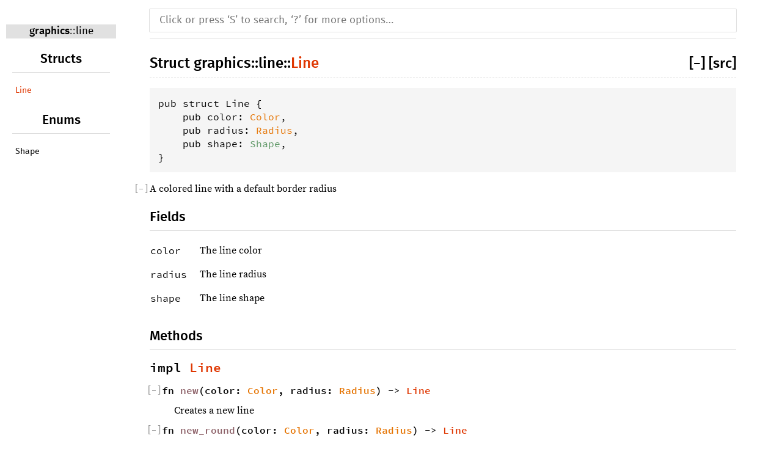

--- FILE ---
content_type: text/html; charset=utf-8
request_url: https://docs.piston.rs/graphics/graphics/line/struct.Line.html
body_size: 2403
content:
<!DOCTYPE html>
<html lang="en">
<head>
    <meta charset="utf-8">
    <meta name="viewport" content="width=device-width, initial-scale=1.0">
    <meta name="generator" content="rustdoc">
    <meta name="description" content="API documentation for the Rust `Line` struct in crate `graphics`.">
    <meta name="keywords" content="rust, rustlang, rust-lang, Line">

    <title>graphics::line::Line - Rust</title>

    <link rel="stylesheet" type="text/css" href="../../rustdoc.css">
    <link rel="stylesheet" type="text/css" href="../../main.css">
    

    
    
</head>
<body class="rustdoc">
    <!--[if lte IE 8]>
    <div class="warning">
        This old browser is unsupported and will most likely display funky
        things.
    </div>
    <![endif]-->

    

    <nav class="sidebar">
        
        <p class='location'><a href='../index.html'>graphics</a>::<wbr><a href='index.html'>line</a></p><script>window.sidebarCurrent = {name: 'Line', ty: 'struct', relpath: ''};</script><script defer src="sidebar-items.js"></script>
    </nav>

    <nav class="sub">
        <form class="search-form js-only">
            <div class="search-container">
                <input class="search-input" name="search"
                       autocomplete="off"
                       placeholder="Click or press ‘S’ to search, ‘?’ for more options…"
                       type="search">
            </div>
        </form>
    </nav>

    <section id='main' class="content struct">
<h1 class='fqn'><span class='in-band'>Struct <a href='../index.html'>graphics</a>::<wbr><a href='index.html'>line</a>::<wbr><a class='struct' href=''>Line</a></span><span class='out-of-band'><span id='render-detail'>
                   <a id="toggle-all-docs" href="javascript:void(0)" title="collapse all docs">
                       [<span class='inner'>&#x2212;</span>]
                   </a>
               </span><a id='src-745' class='srclink' href='../../src/graphics/src/line.rs.html#20-27' title='goto source code'>[src]</a></span></h1>
<pre class='rust struct'>pub struct Line {
    pub color: <a class='type' href='../../graphics/types/type.Color.html' title='graphics::types::Color'>Color</a>,
    pub radius: <a class='type' href='../../graphics/types/type.Radius.html' title='graphics::types::Radius'>Radius</a>,
    pub shape: <a class='enum' href='../../graphics/line/enum.Shape.html' title='graphics::line::Shape'>Shape</a>,
}</pre><div class='docblock'><p>A colored line with a default border radius</p>
</div><h2 class='fields'>Fields</h2>
<table><tr class='stab '>
                             <td id='structfield.color'><code>color</code></td><td><div class='docblock'><p>The line color</p>
</div></td></tr><tr class='stab '>
                             <td id='structfield.radius'><code>radius</code></td><td><div class='docblock'><p>The line radius</p>
</div></td></tr><tr class='stab '>
                             <td id='structfield.shape'><code>shape</code></td><td><div class='docblock'><p>The line shape</p>
</div></td></tr></table><h2 id='methods'>Methods</h2><h3 class='impl'><code>impl <a class='struct' href='../../graphics/line/struct.Line.html' title='graphics::line::Line'>Line</a></code></h3><div class='impl-items'><h4 id='method.new' class='method'><code>fn <a href='#method.new' class='fnname'>new</a>(color: <a class='type' href='../../graphics/types/type.Color.html' title='graphics::types::Color'>Color</a>, radius: <a class='type' href='../../graphics/types/type.Radius.html' title='graphics::types::Radius'>Radius</a>) -&gt; <a class='struct' href='../../graphics/line/struct.Line.html' title='graphics::line::Line'>Line</a></code></h4>
<div class='docblock'><p>Creates a new line</p>
</div><h4 id='method.new_round' class='method'><code>fn <a href='#method.new_round' class='fnname'>new_round</a>(color: <a class='type' href='../../graphics/types/type.Color.html' title='graphics::types::Color'>Color</a>, radius: <a class='type' href='../../graphics/types/type.Radius.html' title='graphics::types::Radius'>Radius</a>) -&gt; <a class='struct' href='../../graphics/line/struct.Line.html' title='graphics::line::Line'>Line</a></code></h4>
<div class='docblock'><p>Creates a new line</p>
</div><h4 id='method.color' class='method'><code>fn <a href='#method.color' class='fnname'>color</a>(self, value: <a class='type' href='../../graphics/types/type.Color.html' title='graphics::types::Color'>Color</a>) -&gt; Self</code></h4>
<div class='docblock'><p>Sets color.</p>
</div><h4 id='method.radius' class='method'><code>fn <a href='#method.radius' class='fnname'>radius</a>(self, value: <a class='type' href='../../graphics/types/type.Radius.html' title='graphics::types::Radius'>Radius</a>) -&gt; Self</code></h4>
<div class='docblock'><p>Sets radius.</p>
</div><h4 id='method.width' class='method'><code>fn <a href='#method.width' class='fnname'>width</a>(self, value: <a class='type' href='../../graphics/types/type.Width.html' title='graphics::types::Width'>Width</a>) -&gt; Self</code></h4>
<div class='docblock'><p>Sets width.</p>
</div><h4 id='method.shape' class='method'><code>fn <a href='#method.shape' class='fnname'>shape</a>(self, value: <a class='enum' href='../../graphics/line/enum.Shape.html' title='graphics::line::Shape'>Shape</a>) -&gt; Self</code></h4>
<div class='docblock'><p>Sets shape.</p>
</div><h4 id='method.draw' class='method'><code>fn <a href='#method.draw' class='fnname'>draw</a>&lt;L: <a class='trait' href='https://doc.rust-lang.org/nightly/core/convert/trait.Into.html' title='core::convert::Into'>Into</a>&lt;<a class='type' href='../../graphics/types/type.Line.html' title='graphics::types::Line'>Line</a>&gt;, G&gt;(&amp;self, line: L, draw_state: &amp;<a class='struct' href='../../graphics/draw_state/struct.DrawState.html' title='graphics::draw_state::DrawState'>DrawState</a>, transform: <a class='type' href='../../graphics/math/type.Matrix2d.html' title='graphics::math::Matrix2d'>Matrix2d</a>, g: &amp;mut G) <span class='where'>where G: <a class='trait' href='../../graphics/trait.Graphics.html' title='graphics::Graphics'>Graphics</a></span></code></h4>
<div class='docblock'><p>Draws line using default method.</p>
</div><h4 id='method.draw_tri' class='method'><code>fn <a href='#method.draw_tri' class='fnname'>draw_tri</a>&lt;L: <a class='trait' href='https://doc.rust-lang.org/nightly/core/convert/trait.Into.html' title='core::convert::Into'>Into</a>&lt;<a class='type' href='../../graphics/types/type.Line.html' title='graphics::types::Line'>Line</a>&gt;, G&gt;(&amp;self, line: L, draw_state: &amp;<a class='struct' href='../../graphics/draw_state/struct.DrawState.html' title='graphics::draw_state::DrawState'>DrawState</a>, transform: <a class='type' href='../../graphics/math/type.Matrix2d.html' title='graphics::math::Matrix2d'>Matrix2d</a>, g: &amp;mut G) <span class='where'>where G: <a class='trait' href='../../graphics/trait.Graphics.html' title='graphics::Graphics'>Graphics</a></span></code></h4>
<div class='docblock'><p>Draws line using triangulation.</p>
</div><h4 id='method.draw_arrow' class='method'><code>fn <a href='#method.draw_arrow' class='fnname'>draw_arrow</a>&lt;L: <a class='trait' href='https://doc.rust-lang.org/nightly/core/convert/trait.Into.html' title='core::convert::Into'>Into</a>&lt;<a class='type' href='../../graphics/types/type.Line.html' title='graphics::types::Line'>Line</a>&gt;, G&gt;(&amp;self, line: L, head_size: <a class='type' href='../../graphics/math/type.Scalar.html' title='graphics::math::Scalar'>Scalar</a>, draw_state: &amp;<a class='struct' href='../../graphics/draw_state/struct.DrawState.html' title='graphics::draw_state::DrawState'>DrawState</a>, transform: <a class='type' href='../../graphics/math/type.Matrix2d.html' title='graphics::math::Matrix2d'>Matrix2d</a>, g: &amp;mut G) <span class='where'>where G: <a class='trait' href='../../graphics/trait.Graphics.html' title='graphics::Graphics'>Graphics</a></span></code></h4>
<div class='docblock'><p>Draws an arrow</p>

<p>Head size is the sides of the triangle
between the arrow hooks and the line</p>
</div></div><h2 id='implementations'>Trait Implementations</h2><h3 class='impl'><code>impl <a class='trait' href='../../graphics/trait.Colored.html' title='graphics::Colored'>Colored</a> for <a class='struct' href='../../graphics/line/struct.Line.html' title='graphics::line::Line'>Line</a></code></h3><div class='impl-items'><h4 id='method.mul_rgba' class='method'><code>fn <a href='../../graphics/trait.Colored.html#tymethod.mul_rgba' class='fnname'>mul_rgba</a>(self, r: <a class='type' href='../../graphics/types/type.ColorComponent.html' title='graphics::types::ColorComponent'>ColorComponent</a>, g: <a class='type' href='../../graphics/types/type.ColorComponent.html' title='graphics::types::ColorComponent'>ColorComponent</a>, b: <a class='type' href='../../graphics/types/type.ColorComponent.html' title='graphics::types::ColorComponent'>ColorComponent</a>, a: <a class='type' href='../../graphics/types/type.ColorComponent.html' title='graphics::types::ColorComponent'>ColorComponent</a>) -&gt; Self</code></h4>
<h4 id='method.hue_rad' class='method'><code>fn <a href='../../graphics/trait.Colored.html#tymethod.hue_rad' class='fnname'>hue_rad</a>(self, angle: <a class='type' href='../../graphics/types/type.ColorComponent.html' title='graphics::types::ColorComponent'>ColorComponent</a>) -&gt; Self</code></h4>
<h4 id='method.tint' class='method'><code>fn <a href='../../graphics/trait.Colored.html#method.tint' class='fnname'>tint</a>(self, f: <a class='type' href='../../graphics/types/type.ColorComponent.html' title='graphics::types::ColorComponent'>ColorComponent</a>) -&gt; Self</code></h4>
<h4 id='method.shade' class='method'><code>fn <a href='../../graphics/trait.Colored.html#method.shade' class='fnname'>shade</a>(self, f: <a class='type' href='../../graphics/types/type.ColorComponent.html' title='graphics::types::ColorComponent'>ColorComponent</a>) -&gt; Self</code></h4>
<h4 id='method.hue_deg' class='method'><code>fn <a href='../../graphics/trait.Colored.html#method.hue_deg' class='fnname'>hue_deg</a>(self, angle: <a class='type' href='../../graphics/types/type.ColorComponent.html' title='graphics::types::ColorComponent'>ColorComponent</a>) -&gt; Self</code></h4>
</div><h3 id='derived_implementations'>Derived Implementations </h3><h3 class='impl'><code>impl <a class='trait' href='https://doc.rust-lang.org/nightly/core/clone/trait.Clone.html' title='core::clone::Clone'>Clone</a> for <a class='struct' href='../../graphics/line/struct.Line.html' title='graphics::line::Line'>Line</a></code></h3><div class='impl-items'><h4 id='method.clone' class='method'><code>fn <a href='https://doc.rust-lang.org/nightly/core/clone/trait.Clone.html#tymethod.clone' class='fnname'>clone</a>(&amp;self) -&gt; <a class='struct' href='../../graphics/line/struct.Line.html' title='graphics::line::Line'>Line</a></code></h4>
<h4 id='method.clone_from' class='method'><span class="since">1.0.0</span><code>fn <a href='https://doc.rust-lang.org/nightly/core/clone/trait.Clone.html#method.clone_from' class='fnname'>clone_from</a>(&amp;mut self, source: &amp;Self)</code></h4>
</div><h3 class='impl'><code>impl <a class='trait' href='https://doc.rust-lang.org/nightly/core/marker/trait.Copy.html' title='core::marker::Copy'>Copy</a> for <a class='struct' href='../../graphics/line/struct.Line.html' title='graphics::line::Line'>Line</a></code></h3><div class='impl-items'></div></section>
    <section id='search' class="content hidden"></section>

    <section class="footer"></section>

    <aside id="help" class="hidden">
        <div>
            <h1 class="hidden">Help</h1>

            <div class="shortcuts">
                <h2>Keyboard Shortcuts</h2>

                <dl>
                    <dt>?</dt>
                    <dd>Show this help dialog</dd>
                    <dt>S</dt>
                    <dd>Focus the search field</dd>
                    <dt>&larrb;</dt>
                    <dd>Move up in search results</dd>
                    <dt>&rarrb;</dt>
                    <dd>Move down in search results</dd>
                    <dt>&#9166;</dt>
                    <dd>Go to active search result</dd>
                </dl>
            </div>

            <div class="infos">
                <h2>Search Tricks</h2>

                <p>
                    Prefix searches with a type followed by a colon (e.g.
                    <code>fn:</code>) to restrict the search to a given type.
                </p>

                <p>
                    Accepted types are: <code>fn</code>, <code>mod</code>,
                    <code>struct</code>, <code>enum</code>,
                    <code>trait</code>, <code>type</code>, <code>macro</code>,
                    and <code>const</code>.
                </p>

                <p>
                    Search functions by type signature (e.g.
                    <code>vec -> usize</code> or <code>* -> vec</code>)
                </p>
            </div>
        </div>
    </aside>

    

    <script>
        window.rootPath = "../../";
        window.currentCrate = "graphics";
        window.playgroundUrl = "";
    </script>
    <script src="../../jquery.js"></script>
    <script src="../../main.js"></script>
    
    <script defer src="../../search-index.js"></script>
</body>
</html>

--- FILE ---
content_type: text/css; charset=utf-8
request_url: https://docs.piston.rs/graphics/rustdoc.css
body_size: 3330
content:
/**
 * Copyright 2013 The Rust Project Developers. See the COPYRIGHT
 * file at the top-level directory of this distribution and at
 * http://rust-lang.org/COPYRIGHT.
 *
 * Licensed under the Apache License, Version 2.0 <LICENSE-APACHE or
 * http://www.apache.org/licenses/LICENSE-2.0> or the MIT license
 * <LICENSE-MIT or http://opensource.org/licenses/MIT>, at your
 * option. This file may not be copied, modified, or distributed
 * except according to those terms.
 */

/* See FiraSans-LICENSE.txt for the Fira Sans license. */
@font-face {
    font-family: 'Fira Sans';
    font-style: normal;
    font-weight: 400;
    src: local('Fira Sans'), url("FiraSans-Regular.woff") format('woff');
}
@font-face {
    font-family: 'Fira Sans';
    font-style: normal;
    font-weight: 500;
    src: local('Fira Sans Medium'), url("FiraSans-Medium.woff") format('woff');
}

/* See SourceSerifPro-LICENSE.txt for the Source Serif Pro license and
 * Heuristica-LICENSE.txt for the Heuristica license. */
@font-face {
    font-family: 'Source Serif Pro';
    font-style: normal;
    font-weight: 400;
    src: local('Source Serif Pro'), url("SourceSerifPro-Regular.woff") format('woff');
}
@font-face {
    font-family: 'Source Serif Pro';
    font-style: italic;
    font-weight: 400;
    src: url("Heuristica-Italic.woff") format('woff');
}
@font-face {
    font-family: 'Source Serif Pro';
    font-style: normal;
    font-weight: 700;
    src: local('Source Serif Pro Bold'), url("SourceSerifPro-Bold.woff") format('woff');
}

/* See SourceCodePro-LICENSE.txt for the Source Code Pro license. */
@font-face {
    font-family: 'Source Code Pro';
    font-style: normal;
    font-weight: 400;
    src: local('Source Code Pro'), url("SourceCodePro-Regular.woff") format('woff');
}
@font-face {
    font-family: 'Source Code Pro';
    font-style: normal;
    font-weight: 600;
    src: local('Source Code Pro Semibold'), url("SourceCodePro-Semibold.woff") format('woff');
}

@import "normalize.css";

* {
  -webkit-box-sizing: border-box;
     -moz-box-sizing: border-box;
          box-sizing: border-box;
}

/* General structure and fonts */

body {
    font: 16px/1.4 "Source Serif Pro", Georgia, Times, "Times New Roman", serif;
    margin: 0;
    position: relative;
    padding: 10px 15px 20px 15px;

    -webkit-font-feature-settings: "kern", "liga";
    -moz-font-feature-settings: "kern", "liga";
    font-feature-settings: "kern", "liga";
}

h1 {
    font-size: 1.5em;
}
h2 {
    font-size: 1.4em;
}
h3 {
    font-size: 1.3em;
}
h1, h2, h3:not(.impl):not(.method):not(.type):not(.tymethod), h4:not(.method):not(.type):not(.tymethod) {
    font-weight: 500;
    margin: 20px 0 15px 0;
    padding-bottom: 6px;
}
h1.fqn {
    border-bottom: 1px dashed;
    margin-top: 0;
}
h2, h3:not(.impl):not(.method):not(.type):not(.tymethod), h4:not(.method):not(.type):not(.tymethod) {
    border-bottom: 1px solid;
}
h3.impl, h3.method, h4.method, h3.type, h4.type {
    font-weight: 600;
    margin-top: 10px;
    margin-bottom: 10px;
}
h3.impl, h3.method, h3.type {
    margin-top: 15px;
}
h1, h2, h3, h4, .sidebar, a.source, .search-input, .content table :not(code)>a, .collapse-toggle {
    font-family: "Fira Sans", "Helvetica Neue", Helvetica, Arial, sans-serif;
}

ol, ul {
    padding-left: 25px;
}
ul ul, ol ul, ul ol, ol ol {
    margin-bottom: 0;
}

p {
    margin: 0 0 .6em 0;
}

code, pre {
    font-family: "Source Code Pro", Menlo, Monaco, Consolas, "DejaVu Sans Mono", Inconsolata, monospace;
    white-space: pre-wrap;
}
.docblock code {
    border-radius: 3px;
    padding: 0 0.2em;
}
.docblock pre code {
    padding: 0;
}
pre {
    padding: 14px;
}

.source pre {
    padding: 20px;
}

img {
    max-width: 100%;
}

.content.source {
    margin-top: 50px;
    max-width: none;
    overflow: visible;
    margin-left: 0px;
    min-width: 70em;
}

nav.sub {
    font-size: 16px;
    text-transform: uppercase;
}

.sidebar {
    width: 200px;
    position: absolute;
    left: 0;
    top: 0;
    min-height: 100%;
}

.content, nav { max-width: 960px; }

/* Everything else */

.js-only, .hidden { display: none !important; }

.sidebar {
    padding: 10px;
}
.sidebar img {
    margin: 20px auto;
    display: block;
}

.sidebar .location {
    font-size: 17px;
    margin: 30px 0 20px 0;
    text-align: center;
}

.location a:first-child { font-weight: 500; }

.block {
    padding: 0 10px;
    margin-bottom: 14px;
}
.block h2, .block h3 {
    margin-top: 0;
    margin-bottom: 8px;
    text-align: center;
}
.block ul, .block li {
    margin: 0;
    padding: 0;
    list-style: none;
}

.block a {
    display: block;
    text-overflow: ellipsis;
    overflow: hidden;
    line-height: 15px;
    padding: 7px 5px;
    font-size: 14px;
    font-weight: 300;
    transition: border 500ms ease-out;
}

.content {
    padding: 15px 0;
}

.content.source pre.rust {
    white-space: pre;
    overflow: auto;
    padding-left: 0;
}
.content pre.line-numbers {
    float: left;
    border: none;
    position: relative;

    -webkit-user-select: none;
    -moz-user-select: none;
    -ms-user-select: none;
    user-select: none;
}
.line-numbers span { cursor: pointer; }

.docblock.short p {
    display: inline;
}

.docblock.short.nowrap {
    display: block;
    overflow: hidden;
    white-space: nowrap;
    text-overflow: ellipsis;
}

.docblock.short p {
    overflow: hidden;
    text-overflow: ellipsis;
    margin: 0;
}
.docblock.short code { white-space: nowrap; }

.docblock h1, .docblock h2, .docblock h3, .docblock h4, .docblock h5 {
    border-bottom: 1px solid;
}

.docblock h1 { font-size: 1.3em; }
.docblock h2 { font-size: 1.15em; }
.docblock h3, .docblock h4, .docblock h5 { font-size: 1em; }

.content .out-of-band {
    font-size: 23px;
    width: 40%;
    margin: 0px;
    padding: 0px;
    text-align: right;
    display: inline-block;
}

.content .in-band {
    width: 60%;
    margin: 0px;
    padding: 0px;
    display: inline-block;
}

.content table {
    border-spacing: 0 5px;
    border-collapse: separate;
}
.content td { vertical-align: top; }
.content td:first-child { padding-right: 20px; }
.content td p:first-child { margin-top: 0; }
.content td h1, .content td h2 { margin-left: 0; font-size: 1.1em; }

.docblock table {
    border: 1px solid;
    margin: .5em 0;
    border-collapse: collapse;
    width: 100%;
}

.docblock table td {
    padding: .5em;
    border-top: 1px dashed;
    border-bottom: 1px dashed;
}

.docblock table th {
    padding: .5em;
    text-align: left;
    border-top: 1px solid;
    border-bottom: 1px solid;
}

.content .item-list {
    list-style-type: none;
    padding: 0;
}

.content .item-list li { margin-bottom: 3px; }

.content .multi-column {
    -moz-column-count: 5;
    -moz-column-gap: 2.5em;
    -webkit-column-count: 5;
    -webkit-column-gap: 2.5em;
    column-count: 5;
    column-gap: 2.5em;
}
.content .multi-column li { width: 100%; display: inline-block; }

.content .method {
    font-size: 1em;
    position: relative;
}
/* Shift "where ..." part of method or fn definition down a line */
.content .method .where, .content .fn .where { display: block; }
/* Bit of whitespace to indent it */
.content .method .where::before, .content .fn .where::before { content: '  '; }

.content .methods > div { margin-left: 40px; }

.content .impl-items .docblock, .content .impl-items .stability {
    margin-left: 40px;
}
.content .impl-items .method, .content .impl-items > .type {
    margin-left: 20px;
}

.content .stability code {
    font-size: 90%;
}

nav {
    border-bottom: 1px solid;
    padding-bottom: 10px;
    margin-bottom: 10px;
}
nav.main {
    padding: 20px 0;
    text-align: center;
}
nav.main .current {
    border-top: 1px solid;
    border-bottom: 1px solid;
}
nav.main .separator {
    border: 1px solid;
    display: inline-block;
    height: 23px;
    margin: 0 20px;
}
nav.sum { text-align: right; }
nav.sub form { display: inline; }

nav.sub, .content {
    margin-left: 230px;
}

a {
    text-decoration: none;
    background: transparent;
}

.docblock a:hover, .stability a {
    text-decoration: underline;
}

.content span.enum, .content a.enum, .block a.current.enum { color: #5e9766; }
.content span.struct, .content a.struct, .block a.current.struct { color: #df3600; }
.content a.type { color: #e57300; }
.content a.macro { color: #068000; }
.block a.current.crate { font-weight: 500; }

.search-input {
    width: 100%;
    /* Override Normalize.css: we have margins and do
     not want to overflow - the `moz` attribute is necessary
     until Firefox 29, too early to drop at this point */
    -moz-box-sizing: border-box !important;
    box-sizing: border-box !important;
    outline: none;
    border: none;
    border-radius: 1px;
    margin-top: 5px;
    padding: 10px 16px;
    font-size: 17px;
    transition: border-color 300ms ease;
    transition: border-radius 300ms ease-in-out;
    transition: box-shadow 300ms ease-in-out;
}

.search-input:focus {
    border-color: #66afe9;
    border-radius: 2px;
    border: 0;
    outline: 0;
    box-shadow: 0 0 8px #078dd8;
}

.search-results .desc {
    white-space: nowrap;
    text-overflow: ellipsis;
    overflow: hidden;
    display: block;
}

.search-results a {
    display: block;
}

.content .search-results td:first-child { padding-right: 0; }
.content .search-results td:first-child a { padding-right: 10px; }

tr.result span.primitive::after { content: ' (primitive type)'; font-style: italic; }

body.blur > :not(#help) {
    filter: blur(8px);
    -webkit-filter: blur(8px);
    opacity: .7;
}

#help {
    width: 100%;
    height: 100vh;
    position: fixed;
    top: 0;
    left: 0;
    display: flex;
    justify-content: center;
    align-items: center;
}
#help > div {
    flex: 0 0 auto;
    background: #e9e9e9;
    box-shadow: 0 0 6px rgba(0,0,0,.2);
    width: 550px;
    height: 300px;
    border: 1px solid #bfbfbf;
}
#help dt {
    float: left;
    border-radius: 4px;
    border: 1px solid #bfbfbf;
    background: #fff;
    width: 23px;
    text-align: center;
    clear: left;
    display: block;
    margin-top: -1px;
}
#help dd { margin: 5px 33px; }
#help .infos { padding-left: 0; }
#help h1, #help h2 { margin-top: 0; }
#help > div div {
    width: 50%;
    float: left;
    padding: 20px;
}

em.stab {
    display: inline-block;
    border-width: 1px;
    border-style: solid;
    padding: 3px;
    margin-bottom: 5px;
    font-size: 90%;
    font-style: normal;
}
em.stab p {
    display: inline;
}

.module-item .stab {
    border-width: 0;
    padding: 0;
    margin: 0;
    background: inherit !important;
}

.module-item.unstable {
    opacity: 0.65;
}

span.since {
    float: right;
    font-weight: normal;
    font-size: initial;
    color: grey;
}

.variants_table {
    width: 100%;
}

.variants_table tbody tr td:first-child {
    width: 1%; /* make the variant name as small as possible */
}

td.summary-column {
    width: 100%;
}

.summary {
    padding-right: 0px;
}

.line-numbers :target { background-color: transparent; }

/* Code highlighting */
pre.rust .kw { color: #8959A8; }
pre.rust .kw-2, pre.rust .prelude-ty { color: #4271AE; }
pre.rust .number, pre.rust .string { color: #718C00; }
pre.rust .self, pre.rust .boolval, pre.rust .prelude-val,
pre.rust .attribute, pre.rust .attribute .ident { color: #C82829; }
pre.rust .macro, pre.rust .macro-nonterminal { color: #3E999F; }
pre.rust .lifetime { color: #B76514; }

.rusttest { display: none; }
pre.rust { position: relative; }
a.test-arrow {
    display: inline-block;
    position: absolute;
    background-color: #4e8bca;
    padding: 5px 10px 5px 10px;
    border-radius: 5px;
    font-size: 130%;
    top: 5px;
    right: 5px;
}

.methods .section-header {
    /* Override parent class attributes. */
    border-bottom: none !important;
    font-size: 1.1em !important;
    margin: 0 0 -5px;
    padding: 0;
}

.section-header:hover a:after {
    content: '\2002\00a7\2002';
}

.section-header:hover a {
    text-decoration: none;
}

.section-header a {
    color: inherit;
}

.collapse-toggle {
    font-weight: 300;
    position: absolute;
    left: -23px;
    color: #999;
    top: 0;
}

.toggle-wrapper > .collapse-toggle {
    left: -24px;
    margin-top: 0px;
}

.toggle-wrapper {
    position: relative;
}

.toggle-wrapper.collapsed {
    height: 1em;
    transition: height .2s;
}

.collapse-toggle > .inner {
    display: inline-block;
    width: 1.2ch;
    text-align: center;
}

.toggle-label {
    color: #999;
}



/* Media Queries */

@media (max-width: 700px) {
    body {
        padding-top: 0px;
    }

    .sidebar {
        height: 40px;
        min-height: 40px;
        width: 100%;
        margin: 0px;
        padding: 0px;
        position: static;
    }

    .sidebar .location {
        float: right;
        margin: 0px;
        padding: 3px 10px 1px 10px;
        min-height: 39px;
        background: inherit;
        text-align: left;
        font-size: 24px;
    }

    .sidebar .location:empty {
        padding: 0;
    }

    .sidebar img {
        width: 35px;
        margin-top: 5px;
        margin-bottom: 0px;
        float: left;
    }

    nav.sub {
        margin: 0 auto;
    }

    .sidebar .block {
        display: none;
    }

    .content {
        margin-left: 0px;
    }

    .content .in-band {
        width: 100%;
    }

    .content .out-of-band {
        display: none;
    }

    .toggle-wrapper > .collapse-toggle {
        left: 0px;
    }

    .toggle-wrapper {
        height: 1.5em;
    }
}

@media print {
    nav.sub, .content .out-of-band, .collapse-toggle {
        display: none;
    }
}


--- FILE ---
content_type: text/css; charset=utf-8
request_url: https://docs.piston.rs/graphics/main.css
body_size: 555
content:
/**
 * Copyright 2015 The Rust Project Developers. See the COPYRIGHT
 * file at the top-level directory of this distribution and at
 * http://rust-lang.org/COPYRIGHT.
 *
 * Licensed under the Apache License, Version 2.0 <LICENSE-APACHE or
 * http://www.apache.org/licenses/LICENSE-2.0> or the MIT license
 * <LICENSE-MIT or http://opensource.org/licenses/MIT>, at your
 * option. This file may not be copied, modified, or distributed
 * except according to those terms.
 */

/* General structure and fonts */

body {
    background-color: white;
    color: black;
}

h1, h2, h3:not(.impl):not(.method):not(.type):not(.tymethod), h4:not(.method):not(.type):not(.tymethod) {
    color: black;
}
h1.fqn {
    border-bottom-color: #D5D5D5;
}
h2, h3:not(.impl):not(.method):not(.type):not(.tymethod), h4:not(.method):not(.type):not(.tymethod) {
    border-bottom-color: #DDDDDD;
}

.docblock code {
    background-color: #F5F5F5;
}
pre {
    background-color: #F5F5F5;
}

.sidebar .location {
    background: #e1e1e1;
    color: #333;
}

.block a:hover {
    background: #F5F5F5;
}

.line-numbers span { color: #c67e2d; }
.line-numbers .line-highlighted {
    background-color: #f6fdb0 !important;
}

:target { background: #FDFFD3; }
.content .highlighted {
    color: #000 !important;
    background-color: #ccc;
}
.content .highlighted a, .content .highlighted span { color: #000 !important; }
.content .highlighted.trait { background-color: #fece7e; }
.content .highlighted.mod { background-color: #afc6e4; }
.content .highlighted.enum { background-color: #b4d1b9; }
.content .highlighted.struct { background-color: #e7b1a0; }
.content .highlighted.fn { background-color: #c6afb3; }
.content .highlighted.method { background-color: #c6afb3; }
.content .highlighted.tymethod { background-color: #c6afb3; }
.content .highlighted.type { background-color: #c6afb3; }

.docblock h1, .docblock h2, .docblock h3, .docblock h4, .docblock h5 {
    border-bottom-color: #DDD;
}

.docblock table {
    border-color: #ddd;
}

.docblock table td {
    border-top-color: #ddd;
    border-bottom-color: #ddd;
}

.docblock table th {
    border-top-color: #ddd;
    border-bottom-color: #ddd;
}

.content a.primitive { color: #39a7bf; }
.content span.externcrate, span.mod, .content a.mod, block a.current.mod { color: #4d76ae; }
.content span.fn, .content a.fn, .block a.current.fn,
.content span.method, .content a.method, .block a.current.method,
.content span.tymethod, .content a.tymethod, .block a.current.tymethod,
.content .fnname { color: #8c6067; }

pre.rust .comment { color: #8E908C; }
pre.rust .doccomment { color: #4D4D4C; }

nav {
    border-bottom-color: #e0e0e0;
}
nav.main .current {
    border-top-color: #000;
    border-bottom-color: #000;
}
nav.main .separator {
    border-color: 1px solid #000;
}
a {
    color: #000;
}

.docblock a, .stability a {
    color: #3873AD;
}

a.test-arrow {
    color: #f5f5f5;
}

.content span.trait, .content a.trait, .block a.current.trait { color: #7c5af3; }

.search-input {
    color: #555;
    box-shadow: 0 0 0 1px #e0e0e0, 0 0 0 2px transparent;
    background-color: white;
}

em.stab.unstable { background: #FFF5D6; border-color: #FFC600; }
em.stab.deprecated { background: #F3DFFF; border-color: #7F0087; }


--- FILE ---
content_type: application/javascript; charset=utf-8
request_url: https://docs.piston.rs/graphics/main.js
body_size: 9649
content:
// Copyright 2014 The Rust Project Developers. See the COPYRIGHT
// file at the top-level directory of this distribution and at
// http://rust-lang.org/COPYRIGHT.
//
// Licensed under the Apache License, Version 2.0 <LICENSE-APACHE or
// http://www.apache.org/licenses/LICENSE-2.0> or the MIT license
// <LICENSE-MIT or http://opensource.org/licenses/MIT>, at your
// option. This file may not be copied, modified, or distributed
// except according to those terms.

/*jslint browser: true, es5: true */
/*globals $: true, rootPath: true */

(function() {
    "use strict";

    // This mapping table should match the discriminants of
    // `rustdoc::html::item_type::ItemType` type in Rust.
    var itemTypes = ["mod",
                     "externcrate",
                     "import",
                     "struct",
                     "enum",
                     "fn",
                     "type",
                     "static",
                     "trait",
                     "impl",
                     "tymethod",
                     "method",
                     "structfield",
                     "variant",
                     "macro",
                     "primitive",
                     "associatedtype",
                     "constant",
                     "associatedconstant"];

    // used for special search precedence
    var TY_PRIMITIVE = itemTypes.indexOf("primitive");

    $('.js-only').removeClass('js-only');

    function getQueryStringParams() {
        var params = {};
        window.location.search.substring(1).split("&").
            map(function(s) {
                var pair = s.split("=");
                params[decodeURIComponent(pair[0])] =
                    typeof pair[1] === "undefined" ?
                            null : decodeURIComponent(pair[1]);
            });
        return params;
    }

    function browserSupportsHistoryApi() {
        return document.location.protocol != "file:" &&
          window.history && typeof window.history.pushState === "function";
    }

    function highlightSourceLines(ev) {
        var i, from, to, match = window.location.hash.match(/^#?(\d+)(?:-(\d+))?$/);
        if (match) {
            from = parseInt(match[1], 10);
            to = Math.min(50000, parseInt(match[2] || match[1], 10));
            from = Math.min(from, to);
            if ($('#' + from).length === 0) {
                return;
            }
            if (ev === null) { $('#' + from)[0].scrollIntoView(); };
            $('.line-numbers span').removeClass('line-highlighted');
            for (i = from; i <= to; ++i) {
                $('#' + i).addClass('line-highlighted');
            }
        }
    }
    highlightSourceLines(null);
    $(window).on('hashchange', highlightSourceLines);

    // Gets the human-readable string for the virtual-key code of the
    // given KeyboardEvent, ev.
    //
    // This function is meant as a polyfill for KeyboardEvent#key,
    // since it is not supported in Trident.  We also test for
    // KeyboardEvent#keyCode because the handleShortcut handler is
    // also registered for the keydown event, because Blink doesn't fire
    // keypress on hitting the Escape key.
    //
    // So I guess you could say things are getting pretty interoperable.
    function getVirtualKey(ev) {
        if ("key" in ev && typeof ev.key != "undefined")
            return ev.key;

        var c = ev.charCode || ev.keyCode;
        if (c == 27)
            return "Escape";
        return String.fromCharCode(c);
    }

    function handleShortcut(ev) {
        if (document.activeElement.tagName == "INPUT")
            return;

        // Don't interfere with browser shortcuts
        if (ev.ctrlKey || ev.altKey || ev.metaKey)
            return;

        switch (getVirtualKey(ev)) {
        case "Escape":
            if (!$("#help").hasClass("hidden")) {
                ev.preventDefault();
                $("#help").addClass("hidden");
                $("body").removeClass("blur");
            } else if (!$("#search").hasClass("hidden")) {
                ev.preventDefault();
                $("#search").addClass("hidden");
                $("#main").removeClass("hidden");
            }
            break;

        case "s":
        case "S":
            ev.preventDefault();
            focusSearchBar();
            break;

        case "?":
            if (ev.shiftKey && $("#help").hasClass("hidden")) {
                ev.preventDefault();
                $("#help").removeClass("hidden");
                $("body").addClass("blur");
            }
            break;
        }
    }

    $(document).on("keypress", handleShortcut);
    $(document).on("keydown", handleShortcut);
    $(document).on("click", function(ev) {
        if (!$(ev.target).closest("#help > div").length) {
            $("#help").addClass("hidden");
            $("body").removeClass("blur");
        }
    });

    $('.version-selector').on('change', function() {
        var i, match,
            url = document.location.href,
            stripped = '',
            len = rootPath.match(/\.\.\//g).length + 1;

        for (i = 0; i < len; ++i) {
            match = url.match(/\/[^\/]*$/);
            if (i < len - 1) {
                stripped = match[0] + stripped;
            }
            url = url.substring(0, url.length - match[0].length);
        }

        url += '/' + $('.version-selector').val() + stripped;

        document.location.href = url;
    });

    /**
     * A function to compute the Levenshtein distance between two strings
     * Licensed under the Creative Commons Attribution-ShareAlike 3.0 Unported
     * Full License can be found at http://creativecommons.org/licenses/by-sa/3.0/legalcode
     * This code is an unmodified version of the code written by Marco de Wit
     * and was found at http://stackoverflow.com/a/18514751/745719
     */
    var levenshtein = (function() {
        var row2 = [];
        return function(s1, s2) {
            if (s1 === s2) {
                return 0;
            }
            var s1_len = s1.length, s2_len = s2.length;
            if (s1_len && s2_len) {
                var i1 = 0, i2 = 0, a, b, c, c2, row = row2;
                while (i1 < s1_len) {
                    row[i1] = ++i1;
                }
                while (i2 < s2_len) {
                    c2 = s2.charCodeAt(i2);
                    a = i2;
                    ++i2;
                    b = i2;
                    for (i1 = 0; i1 < s1_len; ++i1) {
                        c = a + (s1.charCodeAt(i1) !== c2 ? 1 : 0);
                        a = row[i1];
                        b = b < a ? (b < c ? b + 1 : c) : (a < c ? a + 1 : c);
                        row[i1] = b;
                    }
                }
                return b;
            }
            return s1_len + s2_len;
        };
    })();

    function initSearch(rawSearchIndex) {
        var currentResults, index, searchIndex;
        var MAX_LEV_DISTANCE = 3;
        var params = getQueryStringParams();

        // Populate search bar with query string search term when provided,
        // but only if the input bar is empty. This avoid the obnoxious issue
        // where you start trying to do a search, and the index loads, and
        // suddenly your search is gone!
        if ($(".search-input")[0].value === "") {
            $(".search-input")[0].value = params.search || '';
        }

        /**
         * Executes the query and builds an index of results
         * @param  {[Object]} query     [The user query]
         * @param  {[type]} max         [The maximum results returned]
         * @param  {[type]} searchWords [The list of search words to query
         *                               against]
         * @return {[type]}             [A search index of results]
         */
        function execQuery(query, max, searchWords) {
            var valLower = query.query.toLowerCase(),
                val = valLower,
                typeFilter = itemTypeFromName(query.type),
                results = [],
                split = valLower.split("::");

            // remove empty keywords
            for (var j = 0; j < split.length; ++j) {
                split[j].toLowerCase();
                if (split[j] === "") {
                    split.splice(j, 1);
                }
            }

            function typePassesFilter(filter, type) {
                // No filter
                if (filter < 0) return true;

                // Exact match
                if (filter === type) return true;

                // Match related items
                var name = itemTypes[type];
                switch (itemTypes[filter]) {
                    case "constant":
                        return (name == "associatedconstant");
                    case "fn":
                        return (name == "method" || name == "tymethod");
                    case "type":
                        return (name == "primitive");
                }

                // No match
                return false;
            }

            // quoted values mean literal search
            var nSearchWords = searchWords.length;
            if ((val.charAt(0) === "\"" || val.charAt(0) === "'") &&
                val.charAt(val.length - 1) === val.charAt(0))
            {
                val = val.substr(1, val.length - 2);
                for (var i = 0; i < nSearchWords; ++i) {
                    if (searchWords[i] === val) {
                        // filter type: ... queries
                        if (typePassesFilter(typeFilter, searchIndex[i].ty)) {
                            results.push({id: i, index: -1});
                        }
                    }
                    if (results.length === max) {
                        break;
                    }
                }
            // searching by type
            } else if (val.search("->") > -1) {
                var trimmer = function (s) { return s.trim(); };
                var parts = val.split("->").map(trimmer);
                var input = parts[0];
                // sort inputs so that order does not matter
                var inputs = input.split(",").map(trimmer).sort().toString();
                var output = parts[1];

                for (var i = 0; i < nSearchWords; ++i) {
                    var type = searchIndex[i].type;
                    if (!type) {
                        continue;
                    }

                    // sort index inputs so that order does not matter
                    var typeInputs = type.inputs.map(function (input) {
                        return input.name;
                    }).sort();

                    // allow searching for void (no output) functions as well
                    var typeOutput = type.output ? type.output.name : "";
                    if ((inputs === "*" || inputs === typeInputs.toString()) &&
                        (output === "*" || output == typeOutput)) {
                        results.push({id: i, index: -1, dontValidate: true});
                    }
                }
            } else {
                // gather matching search results up to a certain maximum
                val = val.replace(/\_/g, "");
                for (var i = 0; i < split.length; ++i) {
                    for (var j = 0; j < nSearchWords; ++j) {
                        var lev_distance;
                        if (searchWords[j].indexOf(split[i]) > -1 ||
                            searchWords[j].indexOf(val) > -1 ||
                            searchWords[j].replace(/_/g, "").indexOf(val) > -1)
                        {
                            // filter type: ... queries
                            if (typePassesFilter(typeFilter, searchIndex[j].ty)) {
                                results.push({
                                    id: j,
                                    index: searchWords[j].replace(/_/g, "").indexOf(val),
                                    lev: 0,
                                });
                            }
                        } else if (
                            (lev_distance = levenshtein(searchWords[j], val)) <=
                                MAX_LEV_DISTANCE) {
                            if (typePassesFilter(typeFilter, searchIndex[j].ty)) {
                                results.push({
                                    id: j,
                                    index: 0,
                                    // we want lev results to go lower than others
                                    lev: lev_distance,
                                });
                            }
                        }
                        if (results.length === max) {
                            break;
                        }
                    }
                }
            }

            var nresults = results.length;
            for (var i = 0; i < nresults; ++i) {
                results[i].word = searchWords[results[i].id];
                results[i].item = searchIndex[results[i].id] || {};
            }
            // if there are no results then return to default and fail
            if (results.length === 0) {
                return [];
            }

            results.sort(function sortResults(aaa, bbb) {
                var a, b;

                // Sort by non levenshtein results and then levenshtein results by the distance
                // (less changes required to match means higher rankings)
                a = (aaa.lev);
                b = (bbb.lev);
                if (a !== b) { return a - b; }

                // sort by crate (non-current crate goes later)
                a = (aaa.item.crate !== window.currentCrate);
                b = (bbb.item.crate !== window.currentCrate);
                if (a !== b) { return a - b; }

                // sort by exact match (mismatch goes later)
                a = (aaa.word !== valLower);
                b = (bbb.word !== valLower);
                if (a !== b) { return a - b; }

                // sort by item name length (longer goes later)
                a = aaa.word.length;
                b = bbb.word.length;
                if (a !== b) { return a - b; }

                // sort by item name (lexicographically larger goes later)
                a = aaa.word;
                b = bbb.word;
                if (a !== b) { return (a > b ? +1 : -1); }

                // sort by index of keyword in item name (no literal occurrence goes later)
                a = (aaa.index < 0);
                b = (bbb.index < 0);
                if (a !== b) { return a - b; }
                // (later literal occurrence, if any, goes later)
                a = aaa.index;
                b = bbb.index;
                if (a !== b) { return a - b; }

                // special precedence for primitive pages
                if ((aaa.item.ty === TY_PRIMITIVE) && (bbb.item.ty !== TY_PRIMITIVE)) {
                    return -1;
                }
                if ((bbb.item.ty === TY_PRIMITIVE) && (aaa.item.ty !== TY_PRIMITIVE)) {
                    return 1;
                }

                // sort by description (no description goes later)
                a = (aaa.item.desc === '');
                b = (bbb.item.desc === '');
                if (a !== b) { return a - b; }

                // sort by type (later occurrence in `itemTypes` goes later)
                a = aaa.item.ty;
                b = bbb.item.ty;
                if (a !== b) { return a - b; }

                // sort by path (lexicographically larger goes later)
                a = aaa.item.path;
                b = bbb.item.path;
                if (a !== b) { return (a > b ? +1 : -1); }

                // que sera, sera
                return 0;
            });

            // remove duplicates, according to the data provided
            for (var i = results.length - 1; i > 0; i -= 1) {
                if (results[i].word === results[i - 1].word &&
                    results[i].item.ty === results[i - 1].item.ty &&
                    results[i].item.path === results[i - 1].item.path &&
                    (results[i].item.parent || {}).name === (results[i - 1].item.parent || {}).name)
                {
                    results[i].id = -1;
                }
            }
            for (var i = 0; i < results.length; ++i) {
                var result = results[i],
                    name = result.item.name.toLowerCase(),
                    path = result.item.path.toLowerCase(),
                    parent = result.item.parent;

                // this validation does not make sense when searching by types
                if (result.dontValidate) {
                    continue;
                }

                var valid = validateResult(name, path, split, parent);
                if (!valid) {
                    result.id = -1;
                }
            }
            return results;
        }

        /**
         * Validate performs the following boolean logic. For example:
         * "File::open" will give IF A PARENT EXISTS => ("file" && "open")
         * exists in (name || path || parent) OR => ("file" && "open") exists in
         * (name || path )
         *
         * This could be written functionally, but I wanted to minimise
         * functions on stack.
         *
         * @param  {[string]} name   [The name of the result]
         * @param  {[string]} path   [The path of the result]
         * @param  {[string]} keys   [The keys to be used (["file", "open"])]
         * @param  {[object]} parent [The parent of the result]
         * @return {[boolean]}       [Whether the result is valid or not]
         */
        function validateResult(name, path, keys, parent) {
            for (var i = 0; i < keys.length; ++i) {
                // each check is for validation so we negate the conditions and invalidate
                if (!(
                    // check for an exact name match
                    name.toLowerCase().indexOf(keys[i]) > -1 ||
                    // then an exact path match
                    path.toLowerCase().indexOf(keys[i]) > -1 ||
                    // next if there is a parent, check for exact parent match
                    (parent !== undefined &&
                        parent.name.toLowerCase().indexOf(keys[i]) > -1) ||
                    // lastly check to see if the name was a levenshtein match
                    levenshtein(name.toLowerCase(), keys[i]) <=
                        MAX_LEV_DISTANCE)) {
                    return false;
                }
            }
            return true;
        }

        function getQuery() {
            var matches, type, query, raw = $('.search-input').val();
            query = raw;

            matches = query.match(/^(fn|mod|struct|enum|trait|type|const|macro)\s*:\s*/i);
            if (matches) {
                type = matches[1].replace(/^const$/, 'constant');
                query = query.substring(matches[0].length);
            }

            return {
                raw: raw,
                query: query,
                type: type,
                id: query + type
            };
        }

        function initSearchNav() {
            var hoverTimeout, $results = $('.search-results .result');

            $results.on('click', function() {
                var dst = $(this).find('a')[0];
                if (window.location.pathname === dst.pathname) {
                    $('#search').addClass('hidden');
                    $('#main').removeClass('hidden');
                    document.location.href = dst.href;
                }
            }).on('mouseover', function() {
                var $el = $(this);
                clearTimeout(hoverTimeout);
                hoverTimeout = setTimeout(function() {
                    $results.removeClass('highlighted');
                    $el.addClass('highlighted');
                }, 20);
            });

            $(document).off('keydown.searchnav');
            $(document).on('keydown.searchnav', function(e) {
                var $active = $results.filter('.highlighted');

                if (e.which === 38) { // up
                    if (!$active.length || !$active.prev()) {
                        return;
                    }

                    $active.prev().addClass('highlighted');
                    $active.removeClass('highlighted');
                } else if (e.which === 40) { // down
                    if (!$active.length) {
                        $results.first().addClass('highlighted');
                    } else if ($active.next().length) {
                        $active.next().addClass('highlighted');
                        $active.removeClass('highlighted');
                    }
                } else if (e.which === 13) { // return
                    if ($active.length) {
                        document.location.href = $active.find('a').prop('href');
                    }
                } else {
                  $active.removeClass('highlighted');
                }
            });
        }

        function escape(content) {
            return $('<h1/>').text(content).html();
        }

        function showResults(results) {
            var output, shown, query = getQuery();

            currentResults = query.id;
            output = '<h1>Results for ' + escape(query.query) +
                (query.type ? ' (type: ' + escape(query.type) + ')' : '') + '</h1>';
            output += '<table class="search-results">';

            if (results.length > 0) {
                shown = [];

                results.forEach(function(item) {
                    var name, type, href, displayPath;

                    if (shown.indexOf(item) !== -1) {
                        return;
                    }

                    shown.push(item);
                    name = item.name;
                    type = itemTypes[item.ty];

                    if (type === 'mod') {
                        displayPath = item.path + '::';
                        href = rootPath + item.path.replace(/::/g, '/') + '/' +
                               name + '/index.html';
                    } else if (type === 'static' || type === 'reexport') {
                        displayPath = item.path + '::';
                        href = rootPath + item.path.replace(/::/g, '/') +
                               '/index.html';
                    } else if (type === "primitive") {
                        displayPath = "";
                        href = rootPath + item.path.replace(/::/g, '/') +
                               '/' + type + '.' + name + '.html';
                    } else if (type === "externcrate") {
                        displayPath = "";
                        href = rootPath + name + '/index.html';
                    } else if (item.parent !== undefined) {
                        var myparent = item.parent;
                        var anchor = '#' + type + '.' + name;
                        displayPath = item.path + '::' + myparent.name + '::';
                        href = rootPath + item.path.replace(/::/g, '/') +
                               '/' + itemTypes[myparent.ty] +
                               '.' + myparent.name +
                               '.html' + anchor;
                    } else {
                        displayPath = item.path + '::';
                        href = rootPath + item.path.replace(/::/g, '/') +
                               '/' + type + '.' + name + '.html';
                    }

                    output += '<tr class="' + type + ' result"><td>' +
                              '<a href="' + href + '">' +
                              displayPath + '<span class="' + type + '">' +
                              name + '</span></a></td><td>' +
                              '<a href="' + href + '">' +
                              '<span class="desc">' + item.desc +
                              '&nbsp;</span></a></td></tr>';
                });
            } else {
                output += 'No results :( <a href="https://duckduckgo.com/?q=' +
                    encodeURIComponent('rust ' + query.query) +
                    '">Try on DuckDuckGo?</a>';
            }

            output += "</p>";
            $('#main.content').addClass('hidden');
            $('#search.content').removeClass('hidden').html(output);
            $('#search .desc').width($('#search').width() - 40 -
                $('#search td:first-child').first().width());
            initSearchNav();
        }

        function search(e) {
            var query,
                filterdata = [],
                obj, i, len,
                results = [],
                maxResults = 200,
                resultIndex;
            var params = getQueryStringParams();

            query = getQuery();
            if (e) {
                e.preventDefault();
            }

            if (!query.query || query.id === currentResults) {
                return;
            }

            // Update document title to maintain a meaningful browser history
            $(document).prop("title", "Results for " + query.query + " - Rust");

            // Because searching is incremental by character, only the most
            // recent search query is added to the browser history.
            if (browserSupportsHistoryApi()) {
                if (!history.state && !params.search) {
                    history.pushState(query, "", "?search=" +
                                                encodeURIComponent(query.raw));
                } else {
                    history.replaceState(query, "", "?search=" +
                                                encodeURIComponent(query.raw));
                }
            }

            resultIndex = execQuery(query, 20000, index);
            len = resultIndex.length;
            for (i = 0; i < len; ++i) {
                if (resultIndex[i].id > -1) {
                    obj = searchIndex[resultIndex[i].id];
                    filterdata.push([obj.name, obj.ty, obj.path, obj.desc]);
                    results.push(obj);
                }
                if (results.length >= maxResults) {
                    break;
                }
            }

            showResults(results);
        }

        function itemTypeFromName(typename) {
            for (var i = 0; i < itemTypes.length; ++i) {
                if (itemTypes[i] === typename) { return i; }
            }
            return -1;
        }

        function buildIndex(rawSearchIndex) {
            searchIndex = [];
            var searchWords = [];
            for (var crate in rawSearchIndex) {
                if (!rawSearchIndex.hasOwnProperty(crate)) { continue; }

                searchWords.push(crate);
                searchIndex.push({
                    crate: crate,
                    ty: 1, // == ExternCrate
                    name: crate,
                    path: "",
                    desc: rawSearchIndex[crate].doc,
                    type: null,
                });

                // an array of [(Number) item type,
                //              (String) name,
                //              (String) full path or empty string for previous path,
                //              (String) description,
                //              (Number | null) the parent path index to `paths`]
                //              (Object | null) the type of the function (if any)
                var items = rawSearchIndex[crate].items;
                // an array of [(Number) item type,
                //              (String) name]
                var paths = rawSearchIndex[crate].paths;

                // convert `paths` into an object form
                var len = paths.length;
                for (var i = 0; i < len; ++i) {
                    paths[i] = {ty: paths[i][0], name: paths[i][1]};
                }

                // convert `items` into an object form, and construct word indices.
                //
                // before any analysis is performed lets gather the search terms to
                // search against apart from the rest of the data.  This is a quick
                // operation that is cached for the life of the page state so that
                // all other search operations have access to this cached data for
                // faster analysis operations
                var len = items.length;
                var lastPath = "";
                for (var i = 0; i < len; ++i) {
                    var rawRow = items[i];
                    var row = {crate: crate, ty: rawRow[0], name: rawRow[1],
                               path: rawRow[2] || lastPath, desc: rawRow[3],
                               parent: paths[rawRow[4]], type: rawRow[5]};
                    searchIndex.push(row);
                    if (typeof row.name === "string") {
                        var word = row.name.toLowerCase();
                        searchWords.push(word);
                    } else {
                        searchWords.push("");
                    }
                    lastPath = row.path;
                }
            }
            return searchWords;
        }

        function startSearch() {
            var searchTimeout;
            $(".search-input").on("keyup input",function() {
                clearTimeout(searchTimeout);
                if ($(this).val().length === 0) {
                    if (browserSupportsHistoryApi()) {
                        history.replaceState("", "std - Rust", "?search=");
                    }
                    $('#main.content').removeClass('hidden');
                    $('#search.content').addClass('hidden');
                } else {
                    searchTimeout = setTimeout(search, 500);
                }
            });
            $('.search-form').on('submit', function(e){
                e.preventDefault();
                clearTimeout(searchTimeout);
                search();
            });
            $('.search-input').on('change paste', function(e) {
                // Do NOT e.preventDefault() here. It will prevent pasting.
                clearTimeout(searchTimeout);
                // zero-timeout necessary here because at the time of event handler execution the
                // pasted content is not in the input field yet. Shouldn’t make any difference for
                // change, though.
                setTimeout(search, 0);
            });

            // Push and pop states are used to add search results to the browser
            // history.
            if (browserSupportsHistoryApi()) {
                // Store the previous <title> so we can revert back to it later.
                var previousTitle = $(document).prop("title");

                $(window).on('popstate', function(e) {
                    var params = getQueryStringParams();
                    // When browsing back from search results the main page
                    // visibility must be reset.
                    if (!params.search) {
                        $('#main.content').removeClass('hidden');
                        $('#search.content').addClass('hidden');
                    }
                    // Revert to the previous title manually since the History
                    // API ignores the title parameter.
                    $(document).prop("title", previousTitle);
                    // When browsing forward to search results the previous
                    // search will be repeated, so the currentResults are
                    // cleared to ensure the search is successful.
                    currentResults = null;
                    // Synchronize search bar with query string state and
                    // perform the search. This will empty the bar if there's
                    // nothing there, which lets you really go back to a
                    // previous state with nothing in the bar.
                    $('.search-input').val(params.search);
                    // Some browsers fire 'onpopstate' for every page load
                    // (Chrome), while others fire the event only when actually
                    // popping a state (Firefox), which is why search() is
                    // called both here and at the end of the startSearch()
                    // function.
                    search();
                });
            }
            search();
        }

        function plainSummaryLine(markdown) {
            markdown.replace(/\n/g, ' ')
            .replace(/'/g, "\'")
            .replace(/^#+? (.+?)/, "$1")
            .replace(/\[(.*?)\]\(.*?\)/g, "$1")
            .replace(/\[(.*?)\]\[.*?\]/g, "$1");
        }

        index = buildIndex(rawSearchIndex);
        startSearch();

        // Draw a convenient sidebar of known crates if we have a listing
        if (rootPath === '../') {
            var sidebar = $('.sidebar');
            var div = $('<div>').attr('class', 'block crate');
            div.append($('<h3>').text('Crates'));
            var ul = $('<ul>').appendTo(div);

            var crates = [];
            for (var crate in rawSearchIndex) {
                if (!rawSearchIndex.hasOwnProperty(crate)) { continue; }
                crates.push(crate);
            }
            crates.sort();
            for (var i = 0; i < crates.length; ++i) {
                var klass = 'crate';
                if (crates[i] === window.currentCrate) {
                    klass += ' current';
                }
                if (rawSearchIndex[crates[i]].items[0]) {
                    var desc = rawSearchIndex[crates[i]].items[0][3];
                    var link = $('<a>', {'href': '../' + crates[i] + '/index.html',
                                         'title': plainSummaryLine(desc),
                                         'class': klass}).text(crates[i]);
                    ul.append($('<li>').append(link));
                }
            }
            sidebar.append(div);
        }
    }

    window.initSearch = initSearch;

    // delayed sidebar rendering.
    function initSidebarItems(items) {
        var sidebar = $('.sidebar');
        var current = window.sidebarCurrent;

        function block(shortty, longty) {
            var filtered = items[shortty];
            if (!filtered) { return; }

            var div = $('<div>').attr('class', 'block ' + shortty);
            div.append($('<h3>').text(longty));
            var ul = $('<ul>').appendTo(div);

            for (var i = 0; i < filtered.length; ++i) {
                var item = filtered[i];
                var name = item[0];
                var desc = item[1]; // can be null

                var klass = shortty;
                if (name === current.name && shortty === current.ty) {
                    klass += ' current';
                }
                var path;
                if (shortty === 'mod') {
                    path = name + '/index.html';
                } else {
                    path = shortty + '.' + name + '.html';
                }
                var link = $('<a>', {'href': current.relpath + path,
                                     'title': desc,
                                     'class': klass}).text(name);
                ul.append($('<li>').append(link));
            }
            sidebar.append(div);
        }

        block("mod", "Modules");
        block("struct", "Structs");
        block("enum", "Enums");
        block("trait", "Traits");
        block("fn", "Functions");
        block("macro", "Macros");
    }

    window.initSidebarItems = initSidebarItems;

    window.register_implementors = function(imp) {
        var list = $('#implementors-list');
        var libs = Object.getOwnPropertyNames(imp);
        for (var i = 0; i < libs.length; ++i) {
            if (libs[i] === currentCrate) { continue; }
            var structs = imp[libs[i]];
            for (var j = 0; j < structs.length; ++j) {
                var code = $('<code>').append(structs[j]);
                $.each(code.find('a'), function(idx, a) {
                    var href = $(a).attr('href');
                    if (href && href.indexOf('http') !== 0) {
                        $(a).attr('href', rootPath + href);
                    }
                });
                var li = $('<li>').append(code);
                list.append(li);
            }
        }
    };
    if (window.pending_implementors) {
        window.register_implementors(window.pending_implementors);
    }

    // See documentation in html/render.rs for what this is doing.
    var query = getQueryStringParams();
    if (query['gotosrc']) {
        window.location = $('#src-' + query['gotosrc']).attr('href');
    }
    if (query['gotomacrosrc']) {
        window.location = $('.srclink').attr('href');
    }

    function labelForToggleButton(sectionIsCollapsed) {
        if (sectionIsCollapsed) {
            // button will expand the section
            return "+";
        }
        // button will collapse the section
        // note that this text is also set in the HTML template in render.rs
        return "\u2212"; // "\u2212" is '−' minus sign
    }

    $("#toggle-all-docs").on("click", function() {
        var toggle = $("#toggle-all-docs");
        if (toggle.hasClass("will-expand")) {
            toggle.removeClass("will-expand");
            toggle.children(".inner").text(labelForToggleButton(false));
            toggle.attr("title", "collapse all docs");
            $(".docblock").show();
            $(".toggle-label").hide();
            $(".toggle-wrapper").removeClass("collapsed");
            $(".collapse-toggle").children(".inner").text(labelForToggleButton(false));
        } else {
            toggle.addClass("will-expand");
            toggle.children(".inner").text(labelForToggleButton(true));
            toggle.attr("title", "expand all docs");
            $(".docblock").hide();
            $(".toggle-label").show();
            $(".toggle-wrapper").addClass("collapsed");
            $(".collapse-toggle").children(".inner").text(labelForToggleButton(true));
        }
    });

    $(document).on("click", ".collapse-toggle", function() {
        var toggle = $(this);
        var relatedDoc = toggle.parent().next();
        if (relatedDoc.is(".stability")) {
            relatedDoc = relatedDoc.next();
        }
        if (relatedDoc.is(".docblock")) {
            if (relatedDoc.is(":visible")) {
                relatedDoc.slideUp({duration: 'fast', easing: 'linear'});
                toggle.parent(".toggle-wrapper").addClass("collapsed");
                toggle.children(".inner").text(labelForToggleButton(true));
                toggle.children(".toggle-label").fadeIn();
            } else {
                relatedDoc.slideDown({duration: 'fast', easing: 'linear'});
                toggle.parent(".toggle-wrapper").removeClass("collapsed");
                toggle.children(".inner").text(labelForToggleButton(false));
                toggle.children(".toggle-label").hide();
            }
        }
    });

    $(function() {
        var toggle = $("<a/>", {'href': 'javascript:void(0)', 'class': 'collapse-toggle'})
            .html("[<span class='inner'></span>]");
        toggle.children(".inner").text(labelForToggleButton(false));

        $(".method").each(function() {
            if ($(this).next().is(".docblock") ||
                ($(this).next().is(".stability") && $(this).next().next().is(".docblock"))) {
                    $(this).children().first().after(toggle.clone());
            }
        });

        var mainToggle =
            $(toggle).append(
                $('<span/>', {'class': 'toggle-label'})
                    .css('display', 'none')
                    .html('&nbsp;Expand&nbsp;description'));
        var wrapper = $("<div class='toggle-wrapper'>").append(mainToggle);
        $("#main > .docblock").before(wrapper);
    });

    $('pre.line-numbers').on('click', 'span', function() {
        var prev_id = 0;

        function set_fragment(name) {
            if (browserSupportsHistoryApi()) {
                history.replaceState(null, null, '#' + name);
                $(window).trigger('hashchange');
            } else {
                location.replace('#' + name);
            }
        }

        return function(ev) {
            var cur_id = parseInt(ev.target.id, 10);

            if (ev.shiftKey && prev_id) {
                if (prev_id > cur_id) {
                    var tmp = prev_id;
                    prev_id = cur_id;
                    cur_id = tmp;
                }

                set_fragment(prev_id + '-' + cur_id);
            } else {
                prev_id = cur_id;

                set_fragment(cur_id);
            }
        };
    }());

}());

// Sets the focus on the search bar at the top of the page
function focusSearchBar() {
    $('.search-input').focus();
}


--- FILE ---
content_type: application/javascript; charset=utf-8
request_url: https://docs.piston.rs/graphics/graphics/line/sidebar-items.js
body_size: -399
content:
initSidebarItems({"enum":[["Shape","The shape of the line"]],"struct":[["Line","A colored line with a default border radius"]]});

--- FILE ---
content_type: application/javascript; charset=utf-8
request_url: https://docs.piston.rs/graphics/search-index.js
body_size: 11409
content:
var searchIndex = {};
searchIndex["graphics"] = {"doc":"A library for 2D graphics that works with multiple back-ends.","items":[[8,"ImageSize","graphics","Implemented by all images to be used with generic algorithms.",null,null],[10,"get_size","","Get the image size.",0,null],[11,"get_width","","Gets the image width.",0,{"inputs":[{"name":"imagesize"}],"output":{"name":"u32"}}],[11,"get_height","","Gets the image height.",0,{"inputs":[{"name":"imagesize"}],"output":{"name":"u32"}}],[11,"abs_transform","viewport","Computes absolute transform for 2D graphics,\nwhich uses a row major 2x3 matrix.\nThe origin is in the upper left corner of the viewport rectangle.\nThe x axis points to the right, and the y axis points down.\nThe units are in points (window coordinates).",1,null],[11,"clone","","",1,{"inputs":[{"name":"viewport"}],"output":{"name":"viewport"}}],[3,"Viewport","graphics","Stores viewport information.",null,null],[12,"rect","","Viewport in pixels.\n```[x, y, width height]``` where ```(x, y)``` is lower left corner.",1,null],[12,"draw_size","","The size of frame buffer in pixels.",1,null],[12,"window_size","","The size of window in points.",1,null],[5,"clear","","Clears the screen.",null,{"inputs":[{"name":"color"},{"name":"g"}],"output":null}],[5,"image","","Draws image.",null,null],[5,"ellipse","","Draws ellipse.",null,{"inputs":[{"name":"color"},{"name":"r"},{"name":"matrix2d"},{"name":"g"}],"output":null}],[5,"circle_arc","","Draws arc",null,{"inputs":[{"name":"color"},{"name":"radius"},{"name":"scalar"},{"name":"scalar"},{"name":"r"},{"name":"matrix2d"},{"name":"g"}],"output":null}],[5,"rectangle","","Draws rectangle.",null,{"inputs":[{"name":"color"},{"name":"r"},{"name":"matrix2d"},{"name":"g"}],"output":null}],[5,"polygon","","Draws polygon.",null,{"inputs":[{"name":"color"},{"name":"polygon"},{"name":"matrix2d"},{"name":"g"}],"output":null}],[5,"line","","Draws line.",null,{"inputs":[{"name":"color"},{"name":"radius"},{"name":"l"},{"name":"matrix2d"},{"name":"g"}],"output":null}],[5,"text","","Draws text.",null,{"inputs":[{"name":"color"},{"name":"fontsize"},{"name":"str"},{"name":"c"},{"name":"matrix2d"},{"name":"g"}],"output":null}],[0,"draw_state","","Graphics draw state.",null,null],[3,"DrawState","graphics::draw_state","Graphics draw state used for blending, clipping and stencil rendering.",null,null],[12,"scissor","","Scissor mask to use. If set, no pixel outside of this\nrectangle (in screen space) will be written to as a result of rendering.",2,null],[12,"stencil","","Stencil test to use. If None, no stencil testing is done.",2,null],[12,"blend","","Blend function to use. If None, blending is disabled.",2,null],[4,"Blend","","The blend setting to use when drawing.",null,null],[13,"Alpha","","Alpha blending (allows semi-transparent pixels).",3,null],[13,"Add","","Additive blending.",3,null],[13,"Multiply","","Multiply color components.",3,null],[13,"Invert","","Invert colors when rendering a white shape.",3,null],[4,"Stencil","","Stencil buffer settings.",null,null],[13,"Clip","","Draw to stencil buffer.",4,null],[13,"Inside","","Draw pixels that have stencil value.",4,null],[13,"Outside","","Draw pixels that does not have stencil value.",4,null],[11,"partial_cmp","","",2,{"inputs":[{"name":"drawstate"},{"name":"drawstate"}],"output":{"name":"option"}}],[11,"lt","","",2,{"inputs":[{"name":"drawstate"},{"name":"drawstate"}],"output":{"name":"bool"}}],[11,"le","","",2,{"inputs":[{"name":"drawstate"},{"name":"drawstate"}],"output":{"name":"bool"}}],[11,"gt","","",2,{"inputs":[{"name":"drawstate"},{"name":"drawstate"}],"output":{"name":"bool"}}],[11,"ge","","",2,{"inputs":[{"name":"drawstate"},{"name":"drawstate"}],"output":{"name":"bool"}}],[11,"fmt","","",2,{"inputs":[{"name":"drawstate"},{"name":"formatter"}],"output":{"name":"result"}}],[11,"eq","","",2,{"inputs":[{"name":"drawstate"},{"name":"drawstate"}],"output":{"name":"bool"}}],[11,"ne","","",2,{"inputs":[{"name":"drawstate"},{"name":"drawstate"}],"output":{"name":"bool"}}],[11,"clone","","",2,{"inputs":[{"name":"drawstate"}],"output":{"name":"drawstate"}}],[11,"default","","",2,{"inputs":[],"output":{"name":"self"}}],[11,"new_alpha","","Uses alpha blending.",2,{"inputs":[],"output":{"name":"drawstate"}}],[11,"new_clip","","Draws to stencil buffer with value 255.\nThis can be used for clipping.",2,{"inputs":[],"output":{"name":"drawstate"}}],[11,"new_inside","","Tests against stencil buffer with value 255.\nDraws inside the shape defined by stencil buffer.",2,{"inputs":[],"output":{"name":"drawstate"}}],[11,"new_outside","","Tests against stencil buffer with value 255.\nDraws outside the shape defined by stencil buffer.",2,{"inputs":[],"output":{"name":"drawstate"}}],[11,"blend","","Sets blending.",2,{"inputs":[{"name":"drawstate"},{"name":"blend"}],"output":{"name":"drawstate"}}],[11,"scissor","","Sets scissor `[x, y, w, h]`.",2,null],[11,"partial_cmp","","",3,{"inputs":[{"name":"blend"},{"name":"blend"}],"output":{"name":"option"}}],[11,"eq","","",3,{"inputs":[{"name":"blend"},{"name":"blend"}],"output":{"name":"bool"}}],[11,"fmt","","",3,{"inputs":[{"name":"blend"},{"name":"formatter"}],"output":{"name":"result"}}],[11,"clone","","",3,{"inputs":[{"name":"blend"}],"output":{"name":"blend"}}],[11,"partial_cmp","","",4,{"inputs":[{"name":"stencil"},{"name":"stencil"}],"output":{"name":"option"}}],[11,"lt","","",4,{"inputs":[{"name":"stencil"},{"name":"stencil"}],"output":{"name":"bool"}}],[11,"le","","",4,{"inputs":[{"name":"stencil"},{"name":"stencil"}],"output":{"name":"bool"}}],[11,"gt","","",4,{"inputs":[{"name":"stencil"},{"name":"stencil"}],"output":{"name":"bool"}}],[11,"ge","","",4,{"inputs":[{"name":"stencil"},{"name":"stencil"}],"output":{"name":"bool"}}],[11,"eq","","",4,{"inputs":[{"name":"stencil"},{"name":"stencil"}],"output":{"name":"bool"}}],[11,"ne","","",4,{"inputs":[{"name":"stencil"},{"name":"stencil"}],"output":{"name":"bool"}}],[11,"fmt","","",4,{"inputs":[{"name":"stencil"},{"name":"formatter"}],"output":{"name":"result"}}],[11,"clone","","",4,{"inputs":[{"name":"stencil"}],"output":{"name":"stencil"}}],[0,"character","graphics","A text character",null,null],[3,"Character","graphics::character","Holds rendered character data.",null,null],[12,"offset","","The offset of character.",5,null],[12,"size","","The size of character, including space.",5,null],[12,"texture","","The texture of the character.",5,null],[8,"CharacterCache","","Stores characters in a buffer and loads them by demand.",null,null],[16,"Texture","","The textyre type associated with the character cache.",6,null],[10,"character","","Get reference to character.",6,{"inputs":[{"name":"charactercache"},{"name":"fontsize"},{"name":"char"}],"output":{"name":"character"}}],[11,"width","","Return the width for some given text.",6,{"inputs":[{"name":"charactercache"},{"name":"fontsize"},{"name":"str"}],"output":{"name":"scalar"}}],[11,"clone","","",5,{"inputs":[{"name":"character"}],"output":{"name":"character"}}],[11,"left","","The left offset.",5,{"inputs":[{"name":"character"}],"output":{"name":"scalar"}}],[11,"top","","The top offset.",5,{"inputs":[{"name":"character"}],"output":{"name":"scalar"}}],[11,"width","","Gets width of character, including space to the next one.",5,{"inputs":[{"name":"character"}],"output":{"name":"scalar"}}],[11,"height","","Sets height of character, including space to the next one.",5,{"inputs":[{"name":"character"}],"output":{"name":"scalar"}}],[0,"context","graphics","Transformation context",null,null],[3,"Context","graphics::context","Drawing 2d context.",null,null],[12,"viewport","","Viewport information.",7,null],[12,"view","","View transformation.",7,null],[12,"transform","","Current transformation.",7,null],[12,"draw_state","","Current draw state settings.",7,null],[11,"clone","","",7,{"inputs":[{"name":"context"}],"output":{"name":"context"}}],[11,"new","","Creates a new drawing context.",7,{"inputs":[],"output":{"name":"context"}}],[11,"new_viewport","","Creates a new context with absolute transform in point coordinates.",7,{"inputs":[{"name":"viewport"}],"output":{"name":"context"}}],[11,"new_abs","","Creates a new drawing context in absolute coordinates.",7,{"inputs":[{"name":"scalar"},{"name":"scalar"}],"output":{"name":"context"}}],[11,"view","","Moves the current transform to the view coordinate system.",7,{"inputs":[{"name":"context"}],"output":{"name":"self"}}],[11,"reset","","Moves the current transform to the default coordinate system.",7,{"inputs":[{"name":"context"}],"output":{"name":"self"}}],[11,"store_view","","Stores the current transform as new view.",7,{"inputs":[{"name":"context"}],"output":{"name":"self"}}],[11,"get_view_size","","Computes the current view size.",7,{"inputs":[{"name":"context"}],"output":{"name":"vec2d"}}],[0,"color","graphics","Helper methods for colors",null,null],[5,"grey","graphics::color","Returns a grey color",null,{"inputs":[{"name":"colorcomponent"}],"output":{"name":"color"}}],[5,"alpha","","Returns a semi-transparent white color",null,{"inputs":[{"name":"colorcomponent"}],"output":{"name":"color"}}],[5,"hex","","Converts from hexadecimal color format",null,{"inputs":[{"name":"str"}],"output":{"name":"color"}}],[5,"gamma_srgb_to_linear","","Converts gamma (brightness) from sRGB to linear color space.",null,{"inputs":[{"name":"color"}],"output":{"name":"color"}}],[5,"gamma_linear_to_srgb","","Converts gamma (brightness) of a color from linear color space to sRGB.",null,{"inputs":[{"name":"color"}],"output":{"name":"color"}}],[17,"WHITE","","White color.",null,null],[17,"BLACK","","Black color.",null,null],[17,"TRANSPARENT","","Transparent color.",null,null],[0,"polygon","graphics","Draw polygon",null,null],[3,"Polygon","graphics::polygon","A polygon",null,null],[12,"color","","The color of the polygon",8,null],[11,"clone","","",8,{"inputs":[{"name":"polygon"}],"output":{"name":"polygon"}}],[11,"new","","Creates new polygon",8,{"inputs":[{"name":"color"}],"output":{"name":"polygon"}}],[11,"color","","Sets color.",8,{"inputs":[{"name":"polygon"},{"name":"color"}],"output":{"name":"self"}}],[11,"draw","","Draws polygon using the default method.",8,{"inputs":[{"name":"polygon"},{"name":"polygon"},{"name":"drawstate"},{"name":"matrix2d"},{"name":"g"}],"output":null}],[11,"draw_tri","","Draws polygon using triangulation.",8,{"inputs":[{"name":"polygon"},{"name":"polygon"},{"name":"drawstate"},{"name":"matrix2d"},{"name":"g"}],"output":null}],[11,"draw_tween_lerp","","Draws tweened polygon with linear interpolation, using default method.",8,{"inputs":[{"name":"polygon"},{"name":"polygons"},{"name":"scalar"},{"name":"drawstate"},{"name":"matrix2d"},{"name":"g"}],"output":null}],[11,"draw_tween_lerp_tri","","Draws tweened polygon with linear interpolation, using triangulation.",8,{"inputs":[{"name":"polygon"},{"name":"polygons"},{"name":"scalar"},{"name":"drawstate"},{"name":"matrix2d"},{"name":"g"}],"output":null}],[0,"line","graphics","Draw Line",null,null],[3,"Line","graphics::line","A colored line with a default border radius",null,null],[12,"color","","The line color",9,null],[12,"radius","","The line radius",9,null],[12,"shape","","The line shape",9,null],[4,"Shape","","The shape of the line",null,null],[13,"Square","","Square edges",10,null],[13,"Round","","Round edges",10,null],[13,"Bevel","","Bevel edges",10,null],[11,"clone","","",10,{"inputs":[{"name":"shape"}],"output":{"name":"shape"}}],[11,"clone","","",9,{"inputs":[{"name":"line"}],"output":{"name":"line"}}],[11,"new","","Creates a new line",9,{"inputs":[{"name":"color"},{"name":"radius"}],"output":{"name":"line"}}],[11,"new_round","","Creates a new line",9,{"inputs":[{"name":"color"},{"name":"radius"}],"output":{"name":"line"}}],[11,"color","","Sets color.",9,{"inputs":[{"name":"line"},{"name":"color"}],"output":{"name":"self"}}],[11,"radius","","Sets radius.",9,{"inputs":[{"name":"line"},{"name":"radius"}],"output":{"name":"self"}}],[11,"width","","Sets width.",9,{"inputs":[{"name":"line"},{"name":"width"}],"output":{"name":"self"}}],[11,"shape","","Sets shape.",9,{"inputs":[{"name":"line"},{"name":"shape"}],"output":{"name":"self"}}],[11,"draw","","Draws line using default method.",9,{"inputs":[{"name":"line"},{"name":"l"},{"name":"drawstate"},{"name":"matrix2d"},{"name":"g"}],"output":null}],[11,"draw_tri","","Draws line using triangulation.",9,{"inputs":[{"name":"line"},{"name":"l"},{"name":"drawstate"},{"name":"matrix2d"},{"name":"g"}],"output":null}],[11,"draw_arrow","","Draws an arrow",9,{"inputs":[{"name":"line"},{"name":"l"},{"name":"scalar"},{"name":"drawstate"},{"name":"matrix2d"},{"name":"g"}],"output":null}],[0,"circle_arc","graphics","Draw an arc",null,null],[3,"CircleArc","graphics::circle_arc","A curved line",null,null],[12,"color","","The arcs color",11,null],[12,"radius","","The radius of the arc (Thickness of the drawing, not the radius of the circle)",11,null],[12,"start","","The start of the arc in radians",11,null],[12,"end","","The end of the arc in radians",11,null],[12,"resolution","","The resolution for the arc.",11,null],[11,"clone","","",11,{"inputs":[{"name":"circlearc"}],"output":{"name":"circlearc"}}],[11,"new","","Creates a new arc",11,{"inputs":[{"name":"color"},{"name":"radius"},{"name":"scalar"},{"name":"scalar"}],"output":{"name":"circlearc"}}],[11,"color","","Sets the arcs color.",11,{"inputs":[{"name":"circlearc"},{"name":"color"}],"output":{"name":"self"}}],[11,"radius","","Sets the radius of the arc (Thickness of the arc, not the radius of the circle it wraps)",11,{"inputs":[{"name":"circlearc"},{"name":"radius"}],"output":{"name":"self"}}],[11,"start","","Sets the start of the arc (in radians).",11,{"inputs":[{"name":"circlearc"},{"name":"scalar"}],"output":{"name":"self"}}],[11,"end","","Sets the end of the arc (in radians).",11,{"inputs":[{"name":"circlearc"},{"name":"scalar"}],"output":{"name":"self"}}],[11,"resolution","","Sets the resolution of the arcs smoothness.",11,{"inputs":[{"name":"circlearc"},{"name":"resolution"}],"output":{"name":"self"}}],[11,"draw","","Draws circle arc using default method.",11,{"inputs":[{"name":"circlearc"},{"name":"r"},{"name":"drawstate"},{"name":"matrix2d"},{"name":"g"}],"output":null}],[11,"draw_tri","","Draws circle arc using triangulation.",11,{"inputs":[{"name":"circlearc"},{"name":"r"},{"name":"drawstate"},{"name":"matrix2d"},{"name":"g"}],"output":null}],[0,"ellipse","graphics","Draw ellipse",null,null],[3,"Border","graphics::ellipse","Ellipse border",null,null],[12,"color","","The border color",12,null],[12,"radius","","The border radius",12,null],[3,"Ellipse","","An ellipse with filled color",null,null],[12,"color","","The ellipse color",13,null],[12,"border","","The ellipse border",13,null],[12,"resolution","","The resolution for the shape, 360 degrees.",13,null],[11,"clone","","",12,{"inputs":[{"name":"border"}],"output":{"name":"border"}}],[11,"clone","","",13,{"inputs":[{"name":"ellipse"}],"output":{"name":"ellipse"}}],[11,"new","","Creates a new ellipse",13,{"inputs":[{"name":"color"}],"output":{"name":"ellipse"}}],[11,"new_border","","Creates a new ellipse border",13,{"inputs":[{"name":"color"},{"name":"radius"}],"output":{"name":"ellipse"}}],[11,"color","","Sets ellipse color.",13,{"inputs":[{"name":"ellipse"},{"name":"color"}],"output":{"name":"self"}}],[11,"border","","Sets ellipse border.",13,{"inputs":[{"name":"ellipse"},{"name":"border"}],"output":{"name":"self"}}],[11,"maybe_border","","Sets optional ellipse border.",13,{"inputs":[{"name":"ellipse"},{"name":"option"}],"output":{"name":"self"}}],[11,"resolution","","Sets resolution of the ellipse smoothness.",13,{"inputs":[{"name":"ellipse"},{"name":"resolution"}],"output":{"name":"self"}}],[11,"draw","","Draws ellipse using default method.",13,{"inputs":[{"name":"ellipse"},{"name":"r"},{"name":"drawstate"},{"name":"matrix2d"},{"name":"g"}],"output":null}],[11,"draw_tri","","Draws ellipse using triangulation.",13,{"inputs":[{"name":"ellipse"},{"name":"r"},{"name":"drawstate"},{"name":"matrix2d"},{"name":"g"}],"output":null}],[0,"rectangle","graphics","Draw rectangle",null,null],[3,"Border","graphics::rectangle","The border of the rectangle",null,null],[12,"color","","The color of the border",14,null],[12,"radius","","The radius of the border",14,null],[3,"Rectangle","","A filled rectangle",null,null],[12,"color","","The rectangle color",15,null],[12,"shape","","The roundness of the rectangle",15,null],[12,"border","","The border",15,null],[4,"Shape","","The shape of the rectangle",null,null],[13,"Square","","Square corners",16,null],[13,"Round","","Round corners, with resolution per corner.",16,null],[13,"Bevel","","Bevel corners",16,null],[5,"centered","","Use x, y, half-width, half-height",null,{"inputs":[{"name":"rectangle"}],"output":{"name":"rectangle"}}],[5,"centered_square","","Use centered square",null,{"inputs":[{"name":"scalar"},{"name":"scalar"},{"name":"scalar"}],"output":{"name":"rectangle"}}],[5,"square","","Use square with x, y in upper left corner",null,{"inputs":[{"name":"scalar"},{"name":"scalar"},{"name":"scalar"}],"output":{"name":"rectangle"}}],[11,"clone","","",16,{"inputs":[{"name":"shape"}],"output":{"name":"shape"}}],[11,"clone","","",14,{"inputs":[{"name":"border"}],"output":{"name":"border"}}],[11,"clone","","",15,{"inputs":[{"name":"rectangle"}],"output":{"name":"rectangle"}}],[11,"new","","Creates a new rectangle.",15,{"inputs":[{"name":"color"}],"output":{"name":"rectangle"}}],[11,"new_round","","Creates a new round rectangle.",15,{"inputs":[{"name":"color"},{"name":"radius"}],"output":{"name":"rectangle"}}],[11,"new_border","","Creates a new rectangle border.",15,{"inputs":[{"name":"color"},{"name":"radius"}],"output":{"name":"rectangle"}}],[11,"new_round_border","","Creates a new round rectangle border.",15,{"inputs":[{"name":"color"},{"name":"radius"},{"name":"radius"}],"output":{"name":"rectangle"}}],[11,"color","","Sets color.",15,{"inputs":[{"name":"rectangle"},{"name":"color"}],"output":{"name":"self"}}],[11,"shape","","Sets shape.",15,{"inputs":[{"name":"rectangle"},{"name":"shape"}],"output":{"name":"self"}}],[11,"border","","Sets border.",15,{"inputs":[{"name":"rectangle"},{"name":"border"}],"output":{"name":"self"}}],[11,"maybe_border","","Sets optional border.",15,{"inputs":[{"name":"rectangle"},{"name":"option"}],"output":{"name":"self"}}],[11,"draw","","Draws the rectangle using default method.",15,{"inputs":[{"name":"rectangle"},{"name":"r"},{"name":"drawstate"},{"name":"matrix2d"},{"name":"g"}],"output":null}],[11,"draw_tri","","Draws the rectangle using triangulation.",15,{"inputs":[{"name":"rectangle"},{"name":"r"},{"name":"drawstate"},{"name":"matrix2d"},{"name":"g"}],"output":null}],[0,"image","graphics","Draw an image",null,null],[3,"Image","graphics::image","An image",null,null],[12,"color","","The color",17,null],[12,"rectangle","","The rectangle to draw image inside",17,null],[12,"source_rectangle","","The image source rectangle",17,null],[5,"draw_many","","Draws many images.",null,null],[11,"clone","","",17,{"inputs":[{"name":"image"}],"output":{"name":"image"}}],[11,"new","","Creates a new image",17,{"inputs":[],"output":{"name":"image"}}],[11,"new_color","","Creates a new colored image",17,{"inputs":[{"name":"color"}],"output":{"name":"image"}}],[11,"color","","Sets color.",17,{"inputs":[{"name":"image"},{"name":"color"}],"output":{"name":"self"}}],[11,"maybe_color","","Sets optional color.",17,{"inputs":[{"name":"image"},{"name":"option"}],"output":{"name":"self"}}],[11,"rect","","Sets rectangle.",17,{"inputs":[{"name":"image"},{"name":"r"}],"output":{"name":"self"}}],[11,"maybe_rect","","Sets optional rectangle.",17,{"inputs":[{"name":"image"},{"name":"option"}],"output":{"name":"self"}}],[11,"src_rect","","Sets source rectangle.",17,{"inputs":[{"name":"image"},{"name":"sourcerectangle"}],"output":{"name":"self"}}],[11,"maybe_src_rect","","Sets optional source rectangle.",17,{"inputs":[{"name":"image"},{"name":"option"}],"output":{"name":"self"}}],[11,"draw","","Draws image using default method.",17,null],[11,"draw_tri","","Draws image using triangulation.",17,null],[0,"types","graphics","Contains type aliases used in this library",null,null],[6,"Area","graphics::types","The type used for area.",null,null],[6,"Color","","[red, green, blue, alpha]",null,null],[6,"ColorComponent","","The type used for color component.",null,null],[6,"Line","","[x1, y1, x2, y2]",null,null],[6,"SourceRectangle","","[x, y, w, h]",null,null],[6,"Polygon","","[p0, p1, ...]",null,null],[6,"Polygons","","A slice of polygons.",null,null],[6,"Radius","","The type used for radius.",null,null],[6,"Resolution","","The type used for resolution.",null,null],[6,"Ray","","[x, y, dir_x, dir_y]",null,null],[6,"Rectangle","","[x, y, w, h]",null,null],[6,"Triangle","","[x1, y1, x2, y2, x3, y3]",null,null],[6,"Width","","The type used for width.",null,null],[6,"FontSize","","The type used for font size.",null,null],[0,"modular_index","graphics","Helper functions for computing modular index safely.",null,null],[5,"offset","graphics::modular_index","Computes modular offset safely for indices.",null,{"inputs":[{"name":"usize"},{"name":"usize"},{"name":"isize"}],"output":{"name":"usize"}}],[5,"previous","","Computes previous modular index safely.",null,{"inputs":[{"name":"usize"},{"name":"usize"}],"output":{"name":"usize"}}],[5,"next","","Computes next modular index safely.",null,{"inputs":[{"name":"usize"},{"name":"usize"}],"output":{"name":"usize"}}],[0,"text","graphics","Draw text",null,null],[3,"Text","graphics::text","Renders text",null,null],[12,"color","","The color",18,null],[12,"font_size","","The font size",18,null],[12,"round","","Whether or not the text&#39;s position should be rounded (to a signed distance field).",18,null],[11,"clone","","",18,{"inputs":[{"name":"text"}],"output":{"name":"text"}}],[11,"new","","Creates a new text with black color",18,{"inputs":[{"name":"fontsize"}],"output":{"name":"text"}}],[11,"new_color","","Creates a new colored text",18,{"inputs":[{"name":"color"},{"name":"fontsize"}],"output":{"name":"text"}}],[11,"round","","A builder method indicating that the Text&#39;s position should be rounded upon drawing.",18,{"inputs":[{"name":"text"}],"output":{"name":"text"}}],[11,"draw","","Draws text with a character cache",18,{"inputs":[{"name":"text"},{"name":"str"},{"name":"c"},{"name":"drawstate"},{"name":"matrix2d"},{"name":"g"}],"output":null}],[0,"triangulation","graphics","Methods for converting shapes into triangles.",null,null],[5,"tx","graphics::triangulation","Transformed x coordinate as f32.",null,{"inputs":[{"name":"matrix2d"},{"name":"scalar"},{"name":"scalar"}],"output":{"name":"f32"}}],[5,"ty","","Transformed y coordinate as f32.",null,{"inputs":[{"name":"matrix2d"},{"name":"scalar"},{"name":"scalar"}],"output":{"name":"f32"}}],[5,"with_lerp_polygons_tri_list","","Streams tweened polygons using linear interpolation.",null,{"inputs":[{"name":"matrix2d"},{"name":"polygons"},{"name":"scalar"},{"name":"f"}],"output":null}],[5,"with_ellipse_tri_list","","Streams an ellipse specified by a resolution.",null,{"inputs":[{"name":"resolution"},{"name":"matrix2d"},{"name":"rectangle"},{"name":"f"}],"output":null}],[5,"with_round_border_line_tri_list","","Streams a round border line.",null,{"inputs":[{"name":"resolution"},{"name":"matrix2d"},{"name":"line"},{"name":"radius"},{"name":"f"}],"output":null}],[5,"with_round_rectangle_tri_list","","Streams a round rectangle.",null,{"inputs":[{"name":"resolution"},{"name":"matrix2d"},{"name":"rectangle"},{"name":"radius"},{"name":"f"}],"output":null}],[5,"stream_polygon_tri_list","","Streams a polygon into tri list.\nUses buffers that fit inside L1 cache.",null,{"inputs":[{"name":"matrix2d"},{"name":"e"},{"name":"f"}],"output":null}],[5,"with_ellipse_border_tri_list","","Streams an ellipse border specified by a resolution.",null,{"inputs":[{"name":"resolution"},{"name":"matrix2d"},{"name":"rectangle"},{"name":"radius"},{"name":"f"}],"output":null}],[5,"with_arc_tri_list","","Streams an arc between the two radian boundaries.",null,{"inputs":[{"name":"scalar"},{"name":"scalar"},{"name":"resolution"},{"name":"matrix2d"},{"name":"rectangle"},{"name":"radius"},{"name":"f"}],"output":null}],[5,"with_round_rectangle_border_tri_list","","Streams a round rectangle border.",null,{"inputs":[{"name":"resolution"},{"name":"matrix2d"},{"name":"rectangle"},{"name":"radius"},{"name":"radius"},{"name":"f"}],"output":null}],[5,"stream_quad_tri_list","","Streams a quad into tri list.",null,{"inputs":[{"name":"matrix2d"},{"name":"e"},{"name":"f"}],"output":null}],[5,"with_polygon_tri_list","","Splits polygon into convex segments.\nCreate a buffer that fits into L1 cache with 1KB overhead.",null,{"inputs":[{"name":"matrix2d"},{"name":"polygon"},{"name":"f"}],"output":null}],[5,"rect_tri_list_xy","","Creates triangle list vertices from rectangle.",null,null],[5,"rect_border_tri_list_xy","","Creates triangle list vertices from rectangle.",null,null],[5,"rect_tri_list_uv","","Creates triangle list texture coords from image.",null,null],[0,"math","graphics","Various methods for computing with vectors.",null,null],[5,"multiply","graphics::math","Multiplies two matrices.",null,null],[5,"dot","","Computes the dot product.",null,null],[5,"cross","","Computes the cross product.",null,null],[5,"add","","Adds two vectors.",null,null],[5,"sub","","Subtracts &#39;b&#39; from &#39;a&#39;.",null,null],[5,"cast","","Converts to another vector type.",null,null],[5,"mul","","Multiplies two vectors component wise.",null,null],[5,"mul_scalar","","Multiplies the vector with a scalar.",null,null],[5,"square_len","","Computes the square length of a vector.",null,null],[5,"transform_pos","","Transforms a 2D position through matrix.",null,null],[5,"transform_vec","","Transforms a 2D vector through matrix.",null,null],[5,"perp","","Creates a perpendicular vector.",null,null],[5,"abs_transform","","Transforms from normalized to absolute coordinates.",null,{"inputs":[{"name":"t"},{"name":"t"}],"output":{"name":"matrix2d"}}],[5,"translate","","Creates a translation matrix.",null,{"inputs":[{"name":"vec2d"}],"output":{"name":"matrix2d"}}],[5,"rotate_radians","","Creates a rotation matrix.",null,{"inputs":[{"name":"t"}],"output":{"name":"matrix2d"}}],[5,"orient","","Orients x axis to look at point.",null,{"inputs":[{"name":"t"},{"name":"t"}],"output":{"name":"matrix2d"}}],[5,"scale","","Create a scale matrix.",null,{"inputs":[{"name":"t"},{"name":"t"}],"output":{"name":"matrix2d"}}],[5,"shear","","Create a shear matrix.",null,{"inputs":[{"name":"vec2d"}],"output":{"name":"matrix2d"}}],[5,"identity","","Create an identity matrix.",null,{"inputs":[],"output":{"name":"matrix2d"}}],[5,"get_scale","","Extract scale information from matrix.",null,{"inputs":[{"name":"matrix2d"}],"output":{"name":"vec2d"}}],[5,"separation","","Compute the shortest vector from point to ray.\nA ray stores starting point and directional vector.",null,{"inputs":[{"name":"ray"},{"name":"vec2d"}],"output":{"name":"vec2d"}}],[5,"least_separation_4","","Returns the least separation out of four.\nEach seperation can be computed using `separation` function.\nThe separation returned can be used\nto solve collision of rectangles.",null,{"inputs":[{"name":"vec2d"},{"name":"vec2d"},{"name":"vec2d"},{"name":"vec2d"}],"output":{"name":"vec2d"}}],[5,"margin_rectangle","","Shrinks a rectangle by a factor on all sides.",null,{"inputs":[{"name":"rectangle"},{"name":"t"}],"output":{"name":"rectangle"}}],[5,"relative_rectangle","","Computes a relative rectangle using the rectangle as a tile.",null,{"inputs":[{"name":"rectangle"},{"name":"vec2d"}],"output":{"name":"rectangle"}}],[5,"overlap_rectangle","","Computes overlap between two rectangles.\nThe area of the overlapping rectangle is positive.\nA shared edge or corner is not considered overlap.",null,{"inputs":[{"name":"rectangle"},{"name":"rectangle"}],"output":{"name":"option"}}],[5,"relative_source_rectangle","","Computes a relative source rectangle using\nthe source rectangle as a tile.",null,{"inputs":[{"name":"sourcerectangle"},{"name":"i32"},{"name":"i32"}],"output":{"name":"sourcerectangle"}}],[5,"modular_offset","","Computes modular offset safely for numbers.",null,{"inputs":[{"name":"t"},{"name":"t"},{"name":"t"}],"output":{"name":"t"}}],[5,"area_centroid","","Computes the area and centroid of a simple polygon.",null,null],[5,"area","","Computes area of a simple polygon.",null,{"inputs":[{"name":"polygon"}],"output":{"name":"t"}}],[5,"centroid","","Computes centroid of a simple polygon.",null,{"inputs":[{"name":"polygon"}],"output":{"name":"vec2d"}}],[5,"line_side","","Returns a number that tells which side it is relative to a line.",null,{"inputs":[{"name":"line"},{"name":"vec2d"}],"output":{"name":"t"}}],[5,"inside_triangle","","Returns true if point is inside triangle.",null,{"inputs":[{"name":"triangle"},{"name":"vec2d"}],"output":{"name":"bool"}}],[5,"triangle_face","","Returns true if triangle is clockwise.",null,{"inputs":[{"name":"triangle"}],"output":{"name":"bool"}}],[5,"to_barycentric","","Transforms from cartesian coordinates to barycentric.",null,{"inputs":[{"name":"triangle"},{"name":"vec2d"}],"output":{"name":"vec3d"}}],[5,"from_barycentric","","Transforms from barycentric coordinates to cartesian.",null,{"inputs":[{"name":"triangle"},{"name":"vec3d"}],"output":{"name":"vec2d"}}],[5,"hsv","","Transform color with hue, saturation and value.",null,{"inputs":[{"name":"color"},{"name":"f32"},{"name":"f32"},{"name":"f32"}],"output":{"name":"color"}}],[6,"Scalar","","The type used for scalars.",null,null],[6,"Matrix2d","","The type used for matrices.",null,null],[6,"Vec2d","","The type used for 2D vectors.",null,null],[6,"Vec3d","","The type used for 3D vectors.",null,null],[0,"deform","graphics","Least square deforming of a 2D grid.",null,null],[3,"DeformGrid","graphics::deform","Represents a deformed grid.",null,null],[12,"cols","","The number of columns in the grid.",19,null],[12,"rows","","The number of rows in the grid.",19,null],[12,"rect","","The grid undeformed, which is a plain rectangle.",19,null],[12,"vertices","","The vertices, deformed.",19,null],[12,"indices","","The triangle indices.",19,null],[12,"texture_coords","","The texture coordinates.",19,null],[12,"ps","","Initial position of control points.",19,null],[12,"qs","","The current position of control points.",19,null],[12,"wis","","A weight computation buffer, one for each control point.",19,null],[11,"clone","","",19,{"inputs":[{"name":"deformgrid"}],"output":{"name":"deformgrid"}}],[11,"new","","Creates a new DeformGrid.",19,{"inputs":[{"name":"rectangle"},{"name":"usize"},{"name":"usize"}],"output":{"name":"deformgrid"}}],[11,"set_current","","Sets current control position.",19,{"inputs":[{"name":"deformgrid"},{"name":"usize"},{"name":"vec2d"}],"output":null}],[11,"set_original","","Sets original control position.",19,{"inputs":[{"name":"deformgrid"},{"name":"usize"},{"name":"vec2d"}],"output":null}],[11,"reset_control_points","","Removes all control points.",19,{"inputs":[{"name":"deformgrid"}],"output":null}],[11,"reset_vertices_and_texture_coords","","Sets vertices and texture coords back to default.",19,{"inputs":[{"name":"deformgrid"}],"output":null}],[11,"hit","","Finds original coordinate.\nIf the deformed grid is overlapping itself, multiple hits might occur.\nReturns the first hit it finds.",19,{"inputs":[{"name":"deformgrid"},{"name":"vec2d"}],"output":{"name":"option"}}],[11,"draw_image","","Draws deformed image using default method.",19,null],[11,"draw_image_tri","","Draws deformed image using triangulation.",19,null],[11,"add_control_point","","Adds a control point, in original coordinates.",19,{"inputs":[{"name":"deformgrid"},{"name":"vec2d"}],"output":null}],[11,"draw_vertical_lines","","Draw vertical grid lines.",19,{"inputs":[{"name":"deformgrid"},{"name":"line"},{"name":"drawstate"},{"name":"matrix2d"},{"name":"g"}],"output":null}],[11,"draw_horizontal_lines","","Draw horizontal grid lines.",19,{"inputs":[{"name":"deformgrid"},{"name":"line"},{"name":"drawstate"},{"name":"matrix2d"},{"name":"g"}],"output":null}],[11,"update","","Updates the grid, by deforming the vertices.",19,{"inputs":[{"name":"deformgrid"}],"output":null}],[0,"grid","graphics","A flat grid with square cells.",null,null],[3,"Grid","graphics::grid","Represents a flat grid with square cells.",null,null],[12,"cols","","Number of columns.",20,null],[12,"rows","","Number of rows.",20,null],[12,"units","","The width and height of each grid cell.",20,null],[3,"GridCells","","Iterates through the cells of a grid as (u32, u32).",null,null],[11,"clone","","",20,{"inputs":[{"name":"grid"}],"output":{"name":"grid"}}],[11,"clone","","",21,{"inputs":[{"name":"gridcells"}],"output":{"name":"gridcells"}}],[11,"draw","","Draws the grid.",20,{"inputs":[{"name":"grid"},{"name":"line"},{"name":"drawstate"},{"name":"matrix2d"},{"name":"g"}],"output":null}],[11,"cells","","Get a GridIterator for the grid",20,{"inputs":[{"name":"grid"}],"output":{"name":"gridcells"}}],[11,"cell_position","","Get on-screen position of a grid cell",20,null],[11,"x_pos","","Get on-screen x position of a grid cell",20,null],[11,"y_pos","","Get on-screen y position of a grid cell",20,null],[11,"next","","",21,{"inputs":[{"name":"gridcells"}],"output":{"name":"option"}}],[0,"radians","graphics","Reexport radians helper trait from vecmath",null,null],[8,"Radians","graphics::radians","Useful constants for radians.",null,null],[10,"_90","","Returns radians corresponding to 90 degrees.",22,{"inputs":[],"output":{"name":"self"}}],[10,"_180","","Returns radians corresponding to 180 degrees.",22,{"inputs":[],"output":{"name":"self"}}],[10,"_360","","Returns radians corresponding to 360 degrees.",22,{"inputs":[],"output":{"name":"self"}}],[10,"deg_to_rad","","Convert a value to radians from degrees.\nEquivalent to ```value * (π / 180)```.",22,{"inputs":[{"name":"radians"}],"output":{"name":"self"}}],[10,"rad_to_deg","","Convert a value to degrees from radians.\nEquivalent to ```value * (180 / π)```.",22,{"inputs":[{"name":"radians"}],"output":{"name":"self"}}],[7,"BACK_END_MAX_VERTEX_COUNT","graphics","Any triangulation method called on the back-end\nnever exceeds this number of vertices.\nThis can be used to initialize buffers that fit the chunk size.",null,null],[8,"Graphics","","Implemented by all graphics back-ends.",null,null],[16,"Texture","","The texture type associated with the back-end.",23,null],[10,"clear_color","","Clears background with a color.",23,{"inputs":[{"name":"graphics"},{"name":"color"}],"output":null}],[10,"clear_stencil","","Clears stencil buffer with a value, usually 0.",23,{"inputs":[{"name":"graphics"},{"name":"u8"}],"output":null}],[10,"tri_list","","Renders list of 2d triangles using a solid color.",23,null],[10,"tri_list_uv","","Renders list of 2d triangles using a color and a texture.",23,null],[11,"rectangle","","Draws a rectangle.",23,{"inputs":[{"name":"graphics"},{"name":"rectangle"},{"name":"r"},{"name":"drawstate"},{"name":"matrix2d"}],"output":null}],[11,"polygon","","Draws a polygon.",23,{"inputs":[{"name":"graphics"},{"name":"polygon"},{"name":"polygon"},{"name":"drawstate"},{"name":"matrix2d"}],"output":null}],[11,"polygon_tween_lerp","","Draws a tweened polygon using linear interpolation.",23,{"inputs":[{"name":"graphics"},{"name":"polygon"},{"name":"polygons"},{"name":"scalar"},{"name":"drawstate"},{"name":"matrix2d"}],"output":null}],[11,"image","","Draws image.",23,{"inputs":[{"name":"graphics"},{"name":"image"},{"name":"texture"},{"name":"drawstate"},{"name":"matrix2d"}],"output":null}],[11,"ellipse","","Draws ellipse.",23,{"inputs":[{"name":"graphics"},{"name":"ellipse"},{"name":"r"},{"name":"drawstate"},{"name":"matrix2d"}],"output":null}],[11,"line","","Draws line.",23,{"inputs":[{"name":"graphics"},{"name":"line"},{"name":"l"},{"name":"drawstate"},{"name":"matrix2d"}],"output":null}],[11,"circle_arc","","Draws circle arc.",23,{"inputs":[{"name":"graphics"},{"name":"circlearc"},{"name":"r"},{"name":"drawstate"},{"name":"matrix2d"}],"output":null}],[11,"deform_image","","Draws deformed image.",23,{"inputs":[{"name":"graphics"},{"name":"deformgrid"},{"name":"texture"},{"name":"drawstate"},{"name":"matrix2d"}],"output":null}],[8,"SourceRectangled","","Should be implemented by contexts that\nhave source rectangle information.",null,null],[10,"src_rect","","Adds a source rectangle.",24,{"inputs":[{"name":"sourcerectangled"},{"name":"i32"},{"name":"i32"},{"name":"i32"},{"name":"i32"}],"output":{"name":"self"}}],[10,"src_rel","","Moves to a relative source rectangle using\nthe current source rectangle as tile.",24,{"inputs":[{"name":"sourcerectangled"},{"name":"i32"},{"name":"i32"}],"output":{"name":"self"}}],[10,"src_flip_h","","Flips the source rectangle horizontally.",24,{"inputs":[{"name":"sourcerectangled"}],"output":{"name":"self"}}],[10,"src_flip_v","","Flips the source rectangle vertically.",24,{"inputs":[{"name":"sourcerectangled"}],"output":{"name":"self"}}],[10,"src_flip_hv","","Flips the source rectangle horizontally and vertically.",24,{"inputs":[{"name":"sourcerectangled"}],"output":{"name":"self"}}],[8,"Rectangled","","Should be implemented by contexts that have rectangle information.",null,null],[10,"margin","","Shrinks the current rectangle equally by all sides.",25,{"inputs":[{"name":"rectangled"},{"name":"scalar"}],"output":{"name":"self"}}],[11,"expand","","Expands the current rectangle equally by all sides.",25,{"inputs":[{"name":"rectangled"},{"name":"scalar"}],"output":{"name":"self"}}],[10,"rel","","Moves to a relative rectangle using the current rectangle as tile.",25,{"inputs":[{"name":"rectangled"},{"name":"scalar"},{"name":"scalar"}],"output":{"name":"self"}}],[8,"Transformed","","Implemented by contexts that can transform.",null,null],[10,"append_transform","","Appends transform to the current one.",26,{"inputs":[{"name":"transformed"},{"name":"matrix2d"}],"output":{"name":"self"}}],[10,"prepend_transform","","Prepends transform to the current one.",26,{"inputs":[{"name":"transformed"},{"name":"matrix2d"}],"output":{"name":"self"}}],[10,"trans","","Translate x an y in local coordinates.",26,{"inputs":[{"name":"transformed"},{"name":"scalar"},{"name":"scalar"}],"output":{"name":"self"}}],[11,"rot_deg","","Rotates degrees in local coordinates.",26,{"inputs":[{"name":"transformed"},{"name":"scalar"}],"output":{"name":"self"}}],[10,"rot_rad","","Rotate radians in local coordinates.",26,{"inputs":[{"name":"transformed"},{"name":"scalar"}],"output":{"name":"self"}}],[10,"orient","","Orients x axis to look at point locally.",26,{"inputs":[{"name":"transformed"},{"name":"scalar"},{"name":"scalar"}],"output":{"name":"self"}}],[10,"scale","","Scales in local coordinates.",26,{"inputs":[{"name":"transformed"},{"name":"scalar"},{"name":"scalar"}],"output":{"name":"self"}}],[11,"zoom","","Scales in both directions in local coordinates.",26,{"inputs":[{"name":"transformed"},{"name":"scalar"}],"output":{"name":"self"}}],[11,"flip_v","","Flips vertically in local coordinates.",26,{"inputs":[{"name":"transformed"}],"output":{"name":"self"}}],[11,"flip_h","","Flips horizontally in local coordinates.",26,{"inputs":[{"name":"transformed"}],"output":{"name":"self"}}],[11,"flip_hv","","Flips horizontally and vertically in local coordinates.",26,{"inputs":[{"name":"transformed"}],"output":{"name":"self"}}],[10,"shear","","Shears in local coordinates.",26,{"inputs":[{"name":"transformed"},{"name":"vec2d"}],"output":{"name":"self"}}],[8,"Colored","","Implemented by contexts that contains color.",null,null],[10,"mul_rgba","","Multiplies with red, green, blue and alpha values.",27,{"inputs":[{"name":"colored"},{"name":"colorcomponent"},{"name":"colorcomponent"},{"name":"colorcomponent"},{"name":"colorcomponent"}],"output":{"name":"self"}}],[11,"tint","","Mixes the current color with white.",27,{"inputs":[{"name":"colored"},{"name":"colorcomponent"}],"output":{"name":"self"}}],[11,"shade","","Mixes the current color with black.",27,{"inputs":[{"name":"colored"},{"name":"colorcomponent"}],"output":{"name":"self"}}],[11,"hue_deg","","Rotates hue by degrees.",27,{"inputs":[{"name":"colored"},{"name":"colorcomponent"}],"output":{"name":"self"}}],[10,"hue_rad","","Rotates hue by radians.",27,{"inputs":[{"name":"colored"},{"name":"colorcomponent"}],"output":{"name":"self"}}],[11,"rectangle","","Draws a rectangle.",23,{"inputs":[{"name":"graphics"},{"name":"rectangle"},{"name":"r"},{"name":"drawstate"},{"name":"matrix2d"}],"output":null}],[11,"polygon","","Draws a polygon.",23,{"inputs":[{"name":"graphics"},{"name":"polygon"},{"name":"polygon"},{"name":"drawstate"},{"name":"matrix2d"}],"output":null}],[11,"polygon_tween_lerp","","Draws a tweened polygon using linear interpolation.",23,{"inputs":[{"name":"graphics"},{"name":"polygon"},{"name":"polygons"},{"name":"scalar"},{"name":"drawstate"},{"name":"matrix2d"}],"output":null}],[11,"image","","Draws image.",23,{"inputs":[{"name":"graphics"},{"name":"image"},{"name":"texture"},{"name":"drawstate"},{"name":"matrix2d"}],"output":null}],[11,"ellipse","","Draws ellipse.",23,{"inputs":[{"name":"graphics"},{"name":"ellipse"},{"name":"r"},{"name":"drawstate"},{"name":"matrix2d"}],"output":null}],[11,"line","","Draws line.",23,{"inputs":[{"name":"graphics"},{"name":"line"},{"name":"l"},{"name":"drawstate"},{"name":"matrix2d"}],"output":null}],[11,"circle_arc","","Draws circle arc.",23,{"inputs":[{"name":"graphics"},{"name":"circlearc"},{"name":"r"},{"name":"drawstate"},{"name":"matrix2d"}],"output":null}],[11,"deform_image","","Draws deformed image.",23,{"inputs":[{"name":"graphics"},{"name":"deformgrid"},{"name":"texture"},{"name":"drawstate"},{"name":"matrix2d"}],"output":null}],[11,"src_rect","graphics::types","",28,{"inputs":[{"name":"sourcerectangle"},{"name":"i32"},{"name":"i32"},{"name":"i32"},{"name":"i32"}],"output":{"name":"self"}}],[11,"src_rel","","",28,{"inputs":[{"name":"sourcerectangle"},{"name":"i32"},{"name":"i32"}],"output":{"name":"self"}}],[11,"src_flip_h","","",28,{"inputs":[{"name":"sourcerectangle"}],"output":{"name":"self"}}],[11,"src_flip_v","","",28,{"inputs":[{"name":"sourcerectangle"}],"output":{"name":"self"}}],[11,"src_flip_hv","","",28,{"inputs":[{"name":"sourcerectangle"}],"output":{"name":"self"}}],[11,"expand","graphics","Expands the current rectangle equally by all sides.",25,{"inputs":[{"name":"rectangled"},{"name":"scalar"}],"output":{"name":"self"}}],[11,"margin","graphics::types","",29,{"inputs":[{"name":"rectangle"},{"name":"scalar"}],"output":{"name":"self"}}],[11,"rel","","",29,{"inputs":[{"name":"rectangle"},{"name":"scalar"},{"name":"scalar"}],"output":{"name":"self"}}],[11,"rot_deg","graphics","Rotates degrees in local coordinates.",26,{"inputs":[{"name":"transformed"},{"name":"scalar"}],"output":{"name":"self"}}],[11,"zoom","","Scales in both directions in local coordinates.",26,{"inputs":[{"name":"transformed"},{"name":"scalar"}],"output":{"name":"self"}}],[11,"flip_v","","Flips vertically in local coordinates.",26,{"inputs":[{"name":"transformed"}],"output":{"name":"self"}}],[11,"flip_h","","Flips horizontally in local coordinates.",26,{"inputs":[{"name":"transformed"}],"output":{"name":"self"}}],[11,"flip_hv","","Flips horizontally and vertically in local coordinates.",26,{"inputs":[{"name":"transformed"}],"output":{"name":"self"}}],[11,"append_transform","graphics::math","",30,{"inputs":[{"name":"matrix2d"},{"name":"matrix2d"}],"output":{"name":"self"}}],[11,"prepend_transform","","",30,{"inputs":[{"name":"matrix2d"},{"name":"matrix2d"}],"output":{"name":"self"}}],[11,"trans","","",30,{"inputs":[{"name":"matrix2d"},{"name":"scalar"},{"name":"scalar"}],"output":{"name":"self"}}],[11,"rot_rad","","",30,{"inputs":[{"name":"matrix2d"},{"name":"scalar"}],"output":{"name":"self"}}],[11,"orient","","",30,{"inputs":[{"name":"matrix2d"},{"name":"scalar"},{"name":"scalar"}],"output":{"name":"self"}}],[11,"scale","","",30,{"inputs":[{"name":"matrix2d"},{"name":"scalar"},{"name":"scalar"}],"output":{"name":"self"}}],[11,"shear","","",30,{"inputs":[{"name":"matrix2d"},{"name":"vec2d"}],"output":{"name":"self"}}],[11,"append_transform","graphics::context","",7,{"inputs":[{"name":"context"},{"name":"matrix2d"}],"output":{"name":"self"}}],[11,"prepend_transform","","",7,{"inputs":[{"name":"context"},{"name":"matrix2d"}],"output":{"name":"self"}}],[11,"trans","","",7,{"inputs":[{"name":"context"},{"name":"scalar"},{"name":"scalar"}],"output":{"name":"self"}}],[11,"rot_rad","","",7,{"inputs":[{"name":"context"},{"name":"scalar"}],"output":{"name":"self"}}],[11,"orient","","",7,{"inputs":[{"name":"context"},{"name":"scalar"},{"name":"scalar"}],"output":{"name":"self"}}],[11,"scale","","",7,{"inputs":[{"name":"context"},{"name":"scalar"},{"name":"scalar"}],"output":{"name":"self"}}],[11,"shear","","",7,{"inputs":[{"name":"context"},{"name":"vec2d"}],"output":{"name":"self"}}],[11,"tint","graphics","Mixes the current color with white.",27,{"inputs":[{"name":"colored"},{"name":"colorcomponent"}],"output":{"name":"self"}}],[11,"shade","","Mixes the current color with black.",27,{"inputs":[{"name":"colored"},{"name":"colorcomponent"}],"output":{"name":"self"}}],[11,"hue_deg","","Rotates hue by degrees.",27,{"inputs":[{"name":"colored"},{"name":"colorcomponent"}],"output":{"name":"self"}}],[11,"mul_rgba","graphics::types","",31,{"inputs":[{"name":"color"},{"name":"colorcomponent"},{"name":"colorcomponent"},{"name":"colorcomponent"},{"name":"colorcomponent"}],"output":{"name":"self"}}],[11,"hue_rad","","",31,{"inputs":[{"name":"color"},{"name":"colorcomponent"}],"output":{"name":"self"}}],[11,"mul_rgba","graphics::line","",9,{"inputs":[{"name":"line"},{"name":"colorcomponent"},{"name":"colorcomponent"},{"name":"colorcomponent"},{"name":"colorcomponent"}],"output":{"name":"self"}}],[11,"hue_rad","","",9,{"inputs":[{"name":"line"},{"name":"colorcomponent"}],"output":{"name":"self"}}],[11,"mul_rgba","graphics::ellipse","",13,{"inputs":[{"name":"ellipse"},{"name":"colorcomponent"},{"name":"colorcomponent"},{"name":"colorcomponent"},{"name":"colorcomponent"}],"output":{"name":"self"}}],[11,"hue_rad","","",13,{"inputs":[{"name":"ellipse"},{"name":"colorcomponent"}],"output":{"name":"self"}}],[11,"mul_rgba","graphics::rectangle","",15,{"inputs":[{"name":"rectangle"},{"name":"colorcomponent"},{"name":"colorcomponent"},{"name":"colorcomponent"},{"name":"colorcomponent"}],"output":{"name":"self"}}],[11,"hue_rad","","",15,{"inputs":[{"name":"rectangle"},{"name":"colorcomponent"}],"output":{"name":"self"}}]],"paths":[[8,"ImageSize"],[3,"Viewport"],[3,"DrawState"],[4,"Blend"],[4,"Stencil"],[3,"Character"],[8,"CharacterCache"],[3,"Context"],[3,"Polygon"],[3,"Line"],[4,"Shape"],[3,"CircleArc"],[3,"Border"],[3,"Ellipse"],[3,"Border"],[3,"Rectangle"],[4,"Shape"],[3,"Image"],[3,"Text"],[3,"DeformGrid"],[3,"Grid"],[3,"GridCells"],[8,"Radians"],[8,"Graphics"],[8,"SourceRectangled"],[8,"Rectangled"],[8,"Transformed"],[8,"Colored"],[6,"SourceRectangle"],[6,"Rectangle"],[6,"Matrix2d"],[6,"Color"]]};
searchIndex["vecmath"] = {"doc":"A simple and generic library for vector math.","items":[[5,"col_mat3x2_mul_col","vecmath","Computes column vector in column matrix product.",null,{"inputs":[{"name":"matrix3x2"},{"name":"matrix3x2"},{"name":"usize"}],"output":{"name":"vector2"}}],[5,"col_mat3_mul_col","","Computes column vector in column matrix product.",null,{"inputs":[{"name":"matrix3"},{"name":"matrix3"},{"name":"usize"}],"output":{"name":"vector3"}}],[5,"col_mat4x3_mul_col","","Computes column vector in column matrix product.",null,{"inputs":[{"name":"matrix4x3"},{"name":"matrix4x3"},{"name":"usize"}],"output":{"name":"vector3"}}],[5,"col_mat4_mul_col","","Computes column vector in column matrix product.",null,{"inputs":[{"name":"matrix4"},{"name":"matrix4"},{"name":"usize"}],"output":{"name":"vector4"}}],[5,"row_mat2x3_mul_row","","Computes row vector in row matrix product.",null,{"inputs":[{"name":"matrix2x3"},{"name":"matrix2x3"},{"name":"usize"}],"output":{"name":"vector3"}}],[5,"row_mat3_mul_row","","Computes row vector in row matrix product.",null,{"inputs":[{"name":"matrix3"},{"name":"matrix3"},{"name":"usize"}],"output":{"name":"vector3"}}],[5,"row_mat3x4_mul_row","","Computes row vector in row matrix product.",null,{"inputs":[{"name":"matrix3x4"},{"name":"matrix3x4"},{"name":"usize"}],"output":{"name":"vector4"}}],[5,"row_mat4_mul_row","","Computes row vector in row matrix product.",null,{"inputs":[{"name":"matrix4"},{"name":"matrix4"},{"name":"usize"}],"output":{"name":"vector4"}}],[5,"col_mat3x2_mul","","Multiplies two matrices.",null,{"inputs":[{"name":"matrix3x2"},{"name":"matrix3x2"}],"output":{"name":"matrix3x2"}}],[5,"col_mat3_mul","","Multiplies two matrices.",null,{"inputs":[{"name":"matrix3"},{"name":"matrix3"}],"output":{"name":"matrix3"}}],[5,"col_mat4x3_mul","","Multiplies two matrices.",null,{"inputs":[{"name":"matrix4x3"},{"name":"matrix4x3"}],"output":{"name":"matrix4x3"}}],[5,"col_mat4_mul","","Multiplies two matrices.",null,{"inputs":[{"name":"matrix4"},{"name":"matrix4"}],"output":{"name":"matrix4"}}],[5,"row_mat2x3_mul","","Multiplies two matrices.",null,{"inputs":[{"name":"matrix2x3"},{"name":"matrix2x3"}],"output":{"name":"matrix2x3"}}],[5,"row_mat3_mul","","Multiplies two matrices.",null,{"inputs":[{"name":"matrix3"},{"name":"matrix3"}],"output":{"name":"matrix3"}}],[5,"row_mat3x4_mul","","Multiplies two matrices.",null,{"inputs":[{"name":"matrix3x4"},{"name":"matrix3x4"}],"output":{"name":"matrix3x4"}}],[5,"row_mat4_mul","","Multiplies two matrices.",null,{"inputs":[{"name":"matrix4"},{"name":"matrix4"}],"output":{"name":"matrix4"}}],[5,"mat2x3_id","","Constructs identity matrix.",null,{"inputs":[],"output":{"name":"matrix2x3"}}],[5,"mat3x2_id","","Constructs identity matrix.",null,{"inputs":[],"output":{"name":"matrix3x2"}}],[5,"mat3_id","","Constructs identity matrix.",null,{"inputs":[],"output":{"name":"matrix3"}}],[5,"mat3x4_id","","Constructs identity matrix.",null,{"inputs":[],"output":{"name":"matrix3x4"}}],[5,"mat4x3_id","","Constructs identity matrix.",null,{"inputs":[],"output":{"name":"matrix4x3"}}],[5,"mat4_id","","Constructs identity matrix.",null,{"inputs":[],"output":{"name":"matrix4"}}],[5,"vec2_cast","","Converts to another vector type.",null,{"inputs":[{"name":"vector2"}],"output":{"name":"vector2"}}],[5,"vec3_cast","","Converts to another vector type.",null,{"inputs":[{"name":"vector3"}],"output":{"name":"vector3"}}],[5,"vec4_cast","","Converts to another vector type.",null,{"inputs":[{"name":"vector4"}],"output":{"name":"vector4"}}],[5,"mat2x3_cast","","Converts to another matrix type.",null,{"inputs":[{"name":"matrix2x3"}],"output":{"name":"matrix2x3"}}],[5,"mat3x2_cast","","Converts to another matrix type.",null,{"inputs":[{"name":"matrix3x2"}],"output":{"name":"matrix3x2"}}],[5,"mat3_cast","","Converts to another matrix type.",null,{"inputs":[{"name":"matrix3"}],"output":{"name":"matrix3"}}],[5,"mat3x4_cast","","Converts to another matrix type.",null,{"inputs":[{"name":"matrix3x4"}],"output":{"name":"matrix3x4"}}],[5,"mat4x3_cast","","Converts to another matrix type.",null,{"inputs":[{"name":"matrix4x3"}],"output":{"name":"matrix4x3"}}],[5,"mat4_cast","","Converts to another matrix type.",null,{"inputs":[{"name":"matrix4"}],"output":{"name":"matrix4"}}],[5,"vec2_sub","","Subtracts &#39;b&#39; from &#39;a&#39;.",null,{"inputs":[{"name":"vector2"},{"name":"vector2"}],"output":{"name":"vector2"}}],[5,"vec3_sub","","Subtracts &#39;b&#39; from &#39;a&#39;.",null,{"inputs":[{"name":"vector3"},{"name":"vector3"}],"output":{"name":"vector3"}}],[5,"vec4_sub","","Subtracts &#39;b&#39; from &#39;a&#39;.",null,{"inputs":[{"name":"vector4"},{"name":"vector4"}],"output":{"name":"vector4"}}],[5,"mat2x3_sub","","Subtracts &#39;b&#39; from &#39;a&#39;.",null,{"inputs":[{"name":"matrix2x3"},{"name":"matrix2x3"}],"output":{"name":"matrix2x3"}}],[5,"mat3x2_sub","","Subtracts &#39;b&#39; from &#39;a&#39;.",null,{"inputs":[{"name":"matrix3x2"},{"name":"matrix3x2"}],"output":{"name":"matrix3x2"}}],[5,"mat3_sub","","Subtracts &#39;b&#39; from &#39;a&#39;.",null,{"inputs":[{"name":"matrix3"},{"name":"matrix3"}],"output":{"name":"matrix3"}}],[5,"mat3x4_sub","","Subtracts &#39;b&#39; from &#39;a&#39;.",null,{"inputs":[{"name":"matrix3x4"},{"name":"matrix3x4"}],"output":{"name":"matrix3x4"}}],[5,"mat4x3_sub","","Subtracts &#39;b&#39; from &#39;a&#39;.",null,{"inputs":[{"name":"matrix4x3"},{"name":"matrix4x3"}],"output":{"name":"matrix4x3"}}],[5,"mat4_sub","","Subtracts &#39;b&#39; from &#39;a&#39;.",null,{"inputs":[{"name":"matrix4"},{"name":"matrix4"}],"output":{"name":"matrix4"}}],[5,"vec2_add","","Adds two vectors.",null,{"inputs":[{"name":"vector2"},{"name":"vector2"}],"output":{"name":"vector2"}}],[5,"vec3_add","","Adds two vectors.",null,{"inputs":[{"name":"vector3"},{"name":"vector3"}],"output":{"name":"vector3"}}],[5,"vec4_add","","Adds two vectors.",null,{"inputs":[{"name":"vector4"},{"name":"vector4"}],"output":{"name":"vector4"}}],[5,"mat2x3_add","","Adds two matrices.",null,{"inputs":[{"name":"matrix2x3"},{"name":"matrix2x3"}],"output":{"name":"matrix2x3"}}],[5,"mat3x2_add","","Adds two matrices.",null,{"inputs":[{"name":"matrix3x2"},{"name":"matrix3x2"}],"output":{"name":"matrix3x2"}}],[5,"mat3_add","","Adds two matrices.",null,{"inputs":[{"name":"matrix3"},{"name":"matrix3"}],"output":{"name":"matrix3"}}],[5,"mat3x4_add","","Adds two matrices.",null,{"inputs":[{"name":"matrix3x4"},{"name":"matrix3x4"}],"output":{"name":"matrix3x4"}}],[5,"mat4x3_add","","Adds two matrices.",null,{"inputs":[{"name":"matrix4x3"},{"name":"matrix4x3"}],"output":{"name":"matrix4x3"}}],[5,"mat4_add","","Adds two matrices.",null,{"inputs":[{"name":"matrix4"},{"name":"matrix4"}],"output":{"name":"matrix4"}}],[5,"vec2_mul","","Multiplies two vectors component wise.",null,{"inputs":[{"name":"vector2"},{"name":"vector2"}],"output":{"name":"vector2"}}],[5,"vec3_mul","","Multiplies two vectors component wise.",null,{"inputs":[{"name":"vector3"},{"name":"vector3"}],"output":{"name":"vector3"}}],[5,"vec4_mul","","Multiplies two vectors component wise.",null,{"inputs":[{"name":"vector4"},{"name":"vector4"}],"output":{"name":"vector4"}}],[5,"vec2_dot","","Computes the dot product.",null,{"inputs":[{"name":"vector2"},{"name":"vector2"}],"output":{"name":"t"}}],[5,"vec3_dot","","Computes the dot product.",null,{"inputs":[{"name":"vector3"},{"name":"vector3"}],"output":{"name":"t"}}],[5,"vec4_dot","","Computes the dot product.",null,{"inputs":[{"name":"vector4"},{"name":"vector4"}],"output":{"name":"t"}}],[5,"vec2_square_len","","Computes the square length of a vector.",null,{"inputs":[{"name":"vector2"}],"output":{"name":"t"}}],[5,"vec3_square_len","","Computes the square length of a vector.",null,{"inputs":[{"name":"vector3"}],"output":{"name":"t"}}],[5,"vec4_square_len","","Computes the square length of a vector.",null,{"inputs":[{"name":"vector4"}],"output":{"name":"t"}}],[5,"vec2_cross","","Computes the cross product.",null,{"inputs":[{"name":"vector2"},{"name":"vector2"}],"output":{"name":"t"}}],[5,"vec3_cross","","Computes the cross product.",null,{"inputs":[{"name":"vector3"},{"name":"vector3"}],"output":{"name":"vector3"}}],[5,"vec2_scale","","Multiplies the vector with a scalar.",null,{"inputs":[{"name":"vector2"},{"name":"t"}],"output":{"name":"vector2"}}],[5,"vec3_scale","","Multiplies the vector with a scalar.",null,{"inputs":[{"name":"vector3"},{"name":"t"}],"output":{"name":"vector3"}}],[5,"vec4_scale","","Multiplies the vector with a scalar.",null,{"inputs":[{"name":"vector4"},{"name":"t"}],"output":{"name":"vector4"}}],[5,"vec2_neg","","Negates the vector.",null,{"inputs":[{"name":"vector2"}],"output":{"name":"vector2"}}],[5,"vec3_neg","","Negates the vector.",null,{"inputs":[{"name":"vector3"}],"output":{"name":"vector3"}}],[5,"vec4_neg","","Negates the vector.",null,{"inputs":[{"name":"vector4"}],"output":{"name":"vector4"}}],[5,"vec2_len","","Computes the length of vector.",null,{"inputs":[{"name":"vector2"}],"output":{"name":"t"}}],[5,"vec3_len","","Computes the length of vector.",null,{"inputs":[{"name":"vector3"}],"output":{"name":"t"}}],[5,"vec4_len","","Computes the length of vector.",null,{"inputs":[{"name":"vector4"}],"output":{"name":"t"}}],[5,"vec2_inv_len","","Computes the inverse length of a vector.",null,{"inputs":[{"name":"vector2"}],"output":{"name":"t"}}],[5,"vec3_inv_len","","Computes the inverse length of a vector.",null,{"inputs":[{"name":"vector3"}],"output":{"name":"t"}}],[5,"vec4_inv_len","","Computes the inverse length of a vector.",null,{"inputs":[{"name":"vector4"}],"output":{"name":"t"}}],[5,"vec2_normalized","","Computes the normalized.",null,{"inputs":[{"name":"vector2"}],"output":{"name":"vector2"}}],[5,"vec3_normalized","","Computes the normalized.",null,{"inputs":[{"name":"vector3"}],"output":{"name":"vector3"}}],[5,"vec4_normalized","","Computes the normalized.",null,{"inputs":[{"name":"vector4"}],"output":{"name":"vector4"}}],[5,"vec2_normalized_sub","","Computes the normalized difference between two vectors.",null,{"inputs":[{"name":"vector2"},{"name":"vector2"}],"output":{"name":"vector2"}}],[5,"vec3_normalized_sub","","Computes the normalized difference between two vectors.",null,{"inputs":[{"name":"vector3"},{"name":"vector3"}],"output":{"name":"vector3"}}],[5,"vec4_normalized_sub","","Computes the normalized difference between two vectors.",null,{"inputs":[{"name":"vector4"},{"name":"vector4"}],"output":{"name":"vector4"}}],[5,"vec3_dot_vec2","","Computes transformed vector component.",null,{"inputs":[{"name":"vector3"},{"name":"vector2"}],"output":{"name":"t"}}],[5,"vec4_dot_vec3","","Computes transformed vector component.",null,{"inputs":[{"name":"vector4"},{"name":"vector3"}],"output":{"name":"t"}}],[5,"vec3_dot_pos2","","Computes transformed position component.",null,{"inputs":[{"name":"vector3"},{"name":"vector2"}],"output":{"name":"t"}}],[5,"vec4_dot_pos3","","Computes transformed position component.",null,{"inputs":[{"name":"vector4"},{"name":"vector3"}],"output":{"name":"t"}}],[5,"row_mat2x3_col","","Returns a column vector of a row matrix.",null,{"inputs":[{"name":"matrix2x3"},{"name":"usize"}],"output":{"name":"vector2"}}],[5,"col_mat2x3_row","","Returns a row vector of a column matrix.",null,{"inputs":[{"name":"matrix2x3"},{"name":"usize"}],"output":{"name":"vector2"}}],[5,"row_mat3x2_col","","Returns a column vector of a row matrix.",null,{"inputs":[{"name":"matrix3x2"},{"name":"usize"}],"output":{"name":"vector3"}}],[5,"col_mat3x2_row","","Returns a row vector of a column matrix.",null,{"inputs":[{"name":"matrix3x2"},{"name":"usize"}],"output":{"name":"vector3"}}],[5,"row_mat3_col","","Returns a column vector of a row matrix.",null,{"inputs":[{"name":"matrix3"},{"name":"usize"}],"output":{"name":"vector3"}}],[5,"col_mat3_row","","Returns a row vector of a column matrix.",null,{"inputs":[{"name":"matrix3"},{"name":"usize"}],"output":{"name":"vector3"}}],[5,"row_mat3x4_col","","Returns a column vector of a row matrix.",null,{"inputs":[{"name":"matrix3x4"},{"name":"usize"}],"output":{"name":"vector3"}}],[5,"col_mat3x4_row","","Returns a row vector of a column matrix.",null,{"inputs":[{"name":"matrix3x4"},{"name":"usize"}],"output":{"name":"vector3"}}],[5,"row_mat4x3_col","","Returns a column vector of a row matrix.",null,{"inputs":[{"name":"matrix4x3"},{"name":"usize"}],"output":{"name":"vector4"}}],[5,"col_mat4x3_row","","Returns a column vector of a row matrix.",null,{"inputs":[{"name":"matrix4x3"},{"name":"usize"}],"output":{"name":"vector4"}}],[5,"row_mat4_col","","Returns a column vector of a row matrix.",null,{"inputs":[{"name":"matrix4"},{"name":"usize"}],"output":{"name":"vector4"}}],[5,"col_mat4_row","","Returns a row vector of a column matrix.",null,{"inputs":[{"name":"matrix4"},{"name":"usize"}],"output":{"name":"vector4"}}],[5,"mat2x3_transposed","","Constructs the transpose of a matrix.",null,{"inputs":[{"name":"matrix2x3"}],"output":{"name":"matrix3x2"}}],[5,"mat3x2_transposed","","Constructs the transpose of a matrix.",null,{"inputs":[{"name":"matrix3x2"}],"output":{"name":"matrix2x3"}}],[5,"mat3_transposed","","Constructs the transpose of a matrix.",null,{"inputs":[{"name":"matrix3"}],"output":{"name":"matrix3"}}],[5,"mat3x4_transposed","","Constructs the transpose of a matrix.",null,{"inputs":[{"name":"matrix3x4"}],"output":{"name":"matrix4x3"}}],[5,"mat4x3_transposed","","Constructs the transpose of a matrix.",null,{"inputs":[{"name":"matrix4x3"}],"output":{"name":"matrix3x4"}}],[5,"mat4_transposed","","Constructs the transpose of a matrix.",null,{"inputs":[{"name":"matrix4"}],"output":{"name":"matrix4"}}],[5,"col_mat3_transform","","Transforms a 3D vector through a matrix.",null,{"inputs":[{"name":"matrix3"},{"name":"vector3"}],"output":{"name":"vector3"}}],[5,"col_mat4_transform","","Transforms a 4D vector through a matrix.",null,{"inputs":[{"name":"matrix4"},{"name":"vector4"}],"output":{"name":"vector4"}}],[5,"row_mat3_transform","","Transforms a 3D vector through a matrix.",null,{"inputs":[{"name":"matrix3"},{"name":"vector3"}],"output":{"name":"vector3"}}],[5,"row_mat4_transform","","Transforms a 4D vector through a matrix.",null,{"inputs":[{"name":"matrix4"},{"name":"vector4"}],"output":{"name":"vector4"}}],[5,"row_mat2x3_transform_pos2","","Transforms a 2D position through matrix.",null,{"inputs":[{"name":"matrix2x3"},{"name":"vector2"}],"output":{"name":"vector2"}}],[5,"col_mat3x2_transform_pos2","","Transforms a 2D position through matrix.",null,{"inputs":[{"name":"matrix3x2"},{"name":"vector2"}],"output":{"name":"vector2"}}],[5,"row_mat3_transform_pos2","","Transforms a 2D position through row matrix.",null,{"inputs":[{"name":"matrix3"},{"name":"vector2"}],"output":{"name":"vector2"}}],[5,"col_mat3_transform_pos2","","Transforms a 2D position through column matrix.",null,{"inputs":[{"name":"matrix3"},{"name":"vector2"}],"output":{"name":"vector2"}}],[5,"row_mat3x4_transform_pos3","","Transforms a 3D position through matrix.",null,{"inputs":[{"name":"matrix3x4"},{"name":"vector3"}],"output":{"name":"vector3"}}],[5,"col_mat4x3_transform_pos3","","Transforms a 3D position through matrix.",null,{"inputs":[{"name":"matrix4x3"},{"name":"vector3"}],"output":{"name":"vector3"}}],[5,"row_mat2x3_transform_vec2","","Transforms a 2D vector through matrix.",null,{"inputs":[{"name":"matrix2x3"},{"name":"vector2"}],"output":{"name":"vector2"}}],[5,"col_mat3x2_transform_vec2","","Transforms a 2D vector through matrix.",null,{"inputs":[{"name":"matrix3x2"},{"name":"vector2"}],"output":{"name":"vector2"}}],[5,"row_mat3_transform_vec2","","Transforms a 2D vector through row matrix.",null,{"inputs":[{"name":"matrix3"},{"name":"vector2"}],"output":{"name":"vector2"}}],[5,"col_mat3_transform_vec2","","Transforms a 2D vector through column matrix.",null,{"inputs":[{"name":"matrix3"},{"name":"vector2"}],"output":{"name":"vector2"}}],[5,"row_mat3x4_transform_vec3","","Transforms a 3D vector through matrix.",null,{"inputs":[{"name":"matrix3x4"},{"name":"vector3"}],"output":{"name":"vector3"}}],[5,"col_mat4x3_transform_vec3","","Transforms a 3D vector through matrix.",null,{"inputs":[{"name":"matrix4x3"},{"name":"vector3"}],"output":{"name":"vector3"}}],[5,"mat2x3_det","","Computes the determinant of a matrix.",null,{"inputs":[{"name":"matrix2x3"}],"output":{"name":"t"}}],[5,"mat3x2_det","","Computes the determinant of a matrix.",null,{"inputs":[{"name":"matrix3x2"}],"output":{"name":"t"}}],[5,"mat3_det","","Computes the determinant of a matrix.",null,{"inputs":[{"name":"matrix3"}],"output":{"name":"t"}}],[5,"mat3x4_det","","Computes the determinant of a matrix.",null,{"inputs":[{"name":"matrix3x4"}],"output":{"name":"t"}}],[5,"mat4x3_det","","Computes the determinant of a matrix.",null,{"inputs":[{"name":"matrix4x3"}],"output":{"name":"t"}}],[5,"mat4_det","","Computes the determinant of a 4x4 matrix.",null,{"inputs":[{"name":"matrix4"}],"output":{"name":"t"}}],[5,"mat2x3_inv_det","","Computes inverse determinant of a 2x3 matrix.",null,{"inputs":[{"name":"matrix2x3"}],"output":{"name":"t"}}],[5,"mat3x2_inv_det","","Computes inverse determinant of a 3x2 matrix.",null,{"inputs":[{"name":"matrix3x2"}],"output":{"name":"t"}}],[5,"mat3_inv_det","","Computes inverse determinant of a 3x3 matrix.",null,{"inputs":[{"name":"matrix3"}],"output":{"name":"t"}}],[5,"mat3x4_inv_det","","Computes inverse determinant of a 3x4 matrix.",null,{"inputs":[{"name":"matrix3x4"}],"output":{"name":"t"}}],[5,"mat4x3_inv_det","","Computes inverse determinant of a 4x3 matrix.",null,{"inputs":[{"name":"matrix4x3"}],"output":{"name":"t"}}],[5,"mat4_inv_det","","Computes the inverse determinant of a 4x4 matrix.",null,{"inputs":[{"name":"matrix4"}],"output":{"name":"t"}}],[5,"mat2x3_inv","","Computes the inverse of a 2x3 matrix.",null,{"inputs":[{"name":"matrix2x3"}],"output":{"name":"matrix2x3"}}],[5,"mat3x2_inv","","Computes the inverse of a 3x2 matrix.",null,{"inputs":[{"name":"matrix3x2"}],"output":{"name":"matrix3x2"}}],[5,"mat3_inv","","Computes the inverse of a 3x3 matrix.",null,{"inputs":[{"name":"matrix3"}],"output":{"name":"matrix3"}}],[5,"mat3x4_inv","","Computes the inverse of a 3x4 matrix.",null,{"inputs":[{"name":"matrix3x4"}],"output":{"name":"matrix3x4"}}],[5,"mat4x3_inv","","Computes the inverse of a 4x3 matrix.",null,{"inputs":[{"name":"matrix4x3"}],"output":{"name":"matrix4x3"}}],[5,"mat4_inv","","Computes the inverse of a 4x4 matrix.",null,{"inputs":[{"name":"matrix4"}],"output":{"name":"matrix4"}}],[0,"traits","","Various useful traits",null,null],[6,"Vector2","","A 2D vector.",null,null],[6,"Vector3","","A 3D vector.",null,null],[6,"Vector4","","A 4D vector.",null,null],[6,"Matrix2x3","","A 2x3 matrix.",null,null],[6,"Matrix3x2","","A 3x2 matrix.",null,null],[6,"Matrix3","","A 3x3 matrix.",null,null],[6,"Matrix3x4","","A 3x4 matrix.",null,null],[6,"Matrix4x3","","A 4x3 matrix.",null,null],[6,"Matrix4","","A 4x4 matrix.",null,null]],"paths":[]};
searchIndex["viewport"] = {"doc":"A library for storing viewport information","items":[[3,"Viewport","viewport","Stores viewport information.",null,null],[12,"rect","","Viewport in pixels.\n```[x, y, width height]``` where ```(x, y)``` is lower left corner.",0,null],[12,"draw_size","","The size of frame buffer in pixels.",0,null],[12,"window_size","","The size of window in points.",0,null],[11,"clone","","",0,{"inputs":[{"name":"viewport"}],"output":{"name":"viewport"}}],[11,"abs_transform","","Computes absolute transform for 2D graphics,\nwhich uses a row major 2x3 matrix.\nThe origin is in the upper left corner of the viewport rectangle.\nThe x axis points to the right, and the y axis points down.\nThe units are in points (window coordinates).",0,null]],"paths":[[3,"Viewport"]]};
searchIndex["interpolation"] = {"doc":"Interpolation algorithms.","items":[[4,"EaseFunction","interpolation","",null,null],[13,"QuadraticIn","","",0,null],[13,"QuadraticOut","","",0,null],[13,"QuadraticInOut","","",0,null],[13,"CubicIn","","",0,null],[13,"CubicOut","","",0,null],[13,"CubicInOut","","",0,null],[13,"QuarticIn","","",0,null],[13,"QuarticOut","","",0,null],[13,"QuarticInOut","","",0,null],[13,"QuinticIn","","",0,null],[13,"QuinticOut","","",0,null],[13,"QuinticInOut","","",0,null],[13,"SineIn","","",0,null],[13,"SineOut","","",0,null],[13,"SineInOut","","",0,null],[13,"CircularIn","","",0,null],[13,"CircularOut","","",0,null],[13,"CircularInOut","","",0,null],[13,"ExponentialIn","","",0,null],[13,"ExponentialOut","","",0,null],[13,"ExponentialInOut","","",0,null],[13,"ElasticIn","","",0,null],[13,"ElasticOut","","",0,null],[13,"ElasticInOut","","",0,null],[13,"BackIn","","",0,null],[13,"BackOut","","",0,null],[13,"BackInOut","","",0,null],[13,"BounceIn","","",0,null],[13,"BounceOut","","",0,null],[13,"BounceInOut","","",0,null],[5,"lerp","","Performs linear interpolation.\nA linear interpolation consists of two states &#39;a&#39; and &#39;b&#39;.\nThe &#39;t&#39; variable is a factor between 0 and 1 that\ngives weight to &#39;a&#39; or &#39;b&#39;.\nWhen &#39;t&#39; is zero then &#39;a&#39; has full weight.\nWhen &#39;t&#39; is one then &#39;b&#39; has full weight.",null,{"inputs":[{"name":"t"},{"name":"t"},{"name":"scalar"}],"output":{"name":"t"}}],[5,"quad_bez","","Performs quadratic beziér interpolation.\nThis is done by nesting linear interpolations.\nFor more information, see:",null,{"inputs":[{"name":"t"},{"name":"t"},{"name":"t"},{"name":"scalar"}],"output":{"name":"t"}}],[5,"cub_bez","","Performs cubic beziér interpolation.\nThis is done by interpolation between two quadratic beziér.\nFor more information, see:",null,{"inputs":[{"name":"t"},{"name":"t"},{"name":"t"},{"name":"t"},{"name":"scalar"}],"output":{"name":"t"}}],[11,"eq","","",0,{"inputs":[{"name":"easefunction"},{"name":"easefunction"}],"output":{"name":"bool"}}],[11,"clone","","",0,{"inputs":[{"name":"easefunction"}],"output":{"name":"easefunction"}}],[8,"Ease","","",null,null],[10,"calc","","Calculate the eased value, normalized",1,{"inputs":[{"name":"ease"},{"name":"easefunction"}],"output":{"name":"self"}}],[10,"quadratic_in","","",1,{"inputs":[{"name":"ease"}],"output":{"name":"self"}}],[10,"quadratic_out","","",1,{"inputs":[{"name":"ease"}],"output":{"name":"self"}}],[10,"quadratic_in_out","","",1,{"inputs":[{"name":"ease"}],"output":{"name":"self"}}],[10,"cubic_in","","",1,{"inputs":[{"name":"ease"}],"output":{"name":"self"}}],[10,"cubic_out","","",1,{"inputs":[{"name":"ease"}],"output":{"name":"self"}}],[10,"cubic_in_out","","",1,{"inputs":[{"name":"ease"}],"output":{"name":"self"}}],[10,"quartic_in","","",1,{"inputs":[{"name":"ease"}],"output":{"name":"self"}}],[10,"quartic_out","","",1,{"inputs":[{"name":"ease"}],"output":{"name":"self"}}],[10,"quartic_in_out","","",1,{"inputs":[{"name":"ease"}],"output":{"name":"self"}}],[10,"quintic_in","","",1,{"inputs":[{"name":"ease"}],"output":{"name":"self"}}],[10,"quintic_out","","",1,{"inputs":[{"name":"ease"}],"output":{"name":"self"}}],[10,"quintic_in_out","","",1,{"inputs":[{"name":"ease"}],"output":{"name":"self"}}],[10,"sine_in","","",1,{"inputs":[{"name":"ease"}],"output":{"name":"self"}}],[10,"sine_out","","",1,{"inputs":[{"name":"ease"}],"output":{"name":"self"}}],[10,"sine_in_out","","",1,{"inputs":[{"name":"ease"}],"output":{"name":"self"}}],[10,"circular_in","","",1,{"inputs":[{"name":"ease"}],"output":{"name":"self"}}],[10,"circular_out","","",1,{"inputs":[{"name":"ease"}],"output":{"name":"self"}}],[10,"circular_in_out","","",1,{"inputs":[{"name":"ease"}],"output":{"name":"self"}}],[10,"exponential_in","","",1,{"inputs":[{"name":"ease"}],"output":{"name":"self"}}],[10,"exponential_out","","",1,{"inputs":[{"name":"ease"}],"output":{"name":"self"}}],[10,"exponential_in_out","","",1,{"inputs":[{"name":"ease"}],"output":{"name":"self"}}],[10,"elastic_in","","",1,{"inputs":[{"name":"ease"}],"output":{"name":"self"}}],[10,"elastic_out","","",1,{"inputs":[{"name":"ease"}],"output":{"name":"self"}}],[10,"elastic_in_out","","",1,{"inputs":[{"name":"ease"}],"output":{"name":"self"}}],[10,"back_in","","",1,{"inputs":[{"name":"ease"}],"output":{"name":"self"}}],[10,"back_out","","",1,{"inputs":[{"name":"ease"}],"output":{"name":"self"}}],[10,"back_in_out","","",1,{"inputs":[{"name":"ease"}],"output":{"name":"self"}}],[10,"bounce_in","","",1,{"inputs":[{"name":"ease"}],"output":{"name":"self"}}],[10,"bounce_out","","",1,{"inputs":[{"name":"ease"}],"output":{"name":"self"}}],[10,"bounce_in_out","","",1,{"inputs":[{"name":"ease"}],"output":{"name":"self"}}],[8,"Spatial","","Used for interpolation over spatial structures.",null,null],[16,"Scalar","","The scalar type.",2,null],[10,"add","","Add",2,{"inputs":[{"name":"spatial"},{"name":"self"}],"output":{"name":"self"}}],[10,"sub","","Subtract",2,{"inputs":[{"name":"spatial"},{"name":"self"}],"output":{"name":"self"}}],[10,"scale","","Scales with a scalar.",2,{"inputs":[{"name":"spatial"},{"name":"scalar"}],"output":{"name":"self"}}]],"paths":[[4,"EaseFunction"],[8,"Ease"],[8,"Spatial"]]};
searchIndex["float"] = {"doc":"Traits for generic floats in game programming","items":[[8,"Float","float","Convenience trait for floats.",null,null],[8,"Min","","Minimum value.",null,null],[10,"min","","Returns the minimum value of self or other.",0,{"inputs":[{"name":"min"},{"name":"self"}],"output":{"name":"self"}}],[8,"Max","","Maximum value.",null,null],[10,"max","","Returns the maximum value of self or other.",1,{"inputs":[{"name":"max"},{"name":"self"}],"output":{"name":"self"}}],[8,"Signum","","The sign of the number.",null,null],[10,"signum","","Returns number representing the sign of self",2,{"inputs":[{"name":"signum"}],"output":{"name":"self"}}],[8,"Radians","","Useful constants for radians.",null,null],[10,"_90","","Returns radians corresponding to 90 degrees.",3,{"inputs":[],"output":{"name":"self"}}],[10,"_180","","Returns radians corresponding to 180 degrees.",3,{"inputs":[],"output":{"name":"self"}}],[10,"_360","","Returns radians corresponding to 360 degrees.",3,{"inputs":[],"output":{"name":"self"}}],[10,"deg_to_rad","","Convert a value to radians from degrees.\nEquivalent to ```value * (π / 180)```.",3,{"inputs":[{"name":"radians"}],"output":{"name":"self"}}],[10,"rad_to_deg","","Convert a value to degrees from radians.\nEquivalent to ```value * (180 / π)```.",3,{"inputs":[{"name":"radians"}],"output":{"name":"self"}}],[8,"One","","Number 1.",null,null],[10,"one","","Returns 1.",4,{"inputs":[],"output":{"name":"self"}}],[8,"Zero","","Number 0.",null,null],[10,"zero","","Returns 0.",5,{"inputs":[],"output":{"name":"self"}}],[8,"Sqrt","","Square root.",null,null],[10,"sqrt","","Returns square root.",6,{"inputs":[{"name":"sqrt"}],"output":{"name":"self"}}],[8,"Trig","","Basic trigonometry functions",null,null],[10,"sin","","Returns sine of self",7,{"inputs":[{"name":"trig"}],"output":{"name":"self"}}],[10,"cos","","Returns cosine of self",7,{"inputs":[{"name":"trig"}],"output":{"name":"self"}}],[10,"tan","","Returns tangent of self",7,{"inputs":[{"name":"trig"}],"output":{"name":"self"}}],[8,"Cast","","Casts into another type.",null,null],[10,"cast","","Casts into other type.",8,{"inputs":[{"name":"cast"}],"output":{"name":"t"}}],[8,"FromPrimitive","","Trait for converting from different numeric types",null,null],[10,"from_f64","","from a f64",9,{"inputs":[{"name":"f64"}],"output":{"name":"self"}}],[10,"from_f32","","from a f32",9,{"inputs":[{"name":"f32"}],"output":{"name":"self"}}],[10,"from_isize","","from a isze",9,{"inputs":[{"name":"isize"}],"output":{"name":"self"}}],[10,"from_u32","","from a u32",9,{"inputs":[{"name":"u32"}],"output":{"name":"self"}}],[10,"from_i32","","from a i32",9,{"inputs":[{"name":"i32"}],"output":{"name":"self"}}]],"paths":[[8,"Min"],[8,"Max"],[8,"Signum"],[8,"Radians"],[8,"One"],[8,"Zero"],[8,"Sqrt"],[8,"Trig"],[8,"Cast"],[8,"FromPrimitive"]]};
searchIndex["texture"] = {"doc":"A generic library for textures.","items":[[3,"TextureSettings","texture","Texture creation parameters.",null,null],[4,"Format","","Texture format.",null,null],[13,"Rgba8","","`(red, green, blue, alpha)` with values 0-255.",0,null],[4,"Filter","","Sampling filter",null,null],[13,"Linear","","A Weighted Linear Blend",1,null],[13,"Nearest","","Nearest Texel",1,null],[0,"ops","","Image operations for textures.",null,null],[5,"flip_vertical","texture::ops","Flips the image vertically.",null,null],[5,"alpha_to_rgba8","","Converts from alpha to rgba8.",null,null],[8,"ImageSize","texture","Implemented by all images to be used with generic algorithms.",null,null],[10,"get_size","","Get the image size.",2,null],[11,"get_width","","Gets the image width.",2,{"inputs":[{"name":"imagesize"}],"output":{"name":"u32"}}],[11,"get_height","","Gets the image height.",2,{"inputs":[{"name":"imagesize"}],"output":{"name":"u32"}}],[8,"CreateTexture","","Implemented by textures for creation.",null,null],[16,"Error","","The error when creating texture.",3,null],[10,"create","","Create texture from memory.",3,null],[8,"UpdateTexture","","Implemented by textures for updating.",null,null],[16,"Error","","The error when updating texture.",4,null],[10,"update","","Update texture.",4,null],[11,"new","","Create default settings.",5,{"inputs":[],"output":{"name":"texturesettings"}}],[11,"get_convert_gamma","","Gets whether to convert gamma, treated as sRGB color space.",5,{"inputs":[{"name":"texturesettings"}],"output":{"name":"bool"}}],[11,"set_convert_gamma","","Sets convert gamma.",5,{"inputs":[{"name":"texturesettings"},{"name":"bool"}],"output":null}],[11,"convert_gamma","","Sets convert gamma.",5,{"inputs":[{"name":"texturesettings"},{"name":"bool"}],"output":{"name":"self"}}],[11,"get_compress","","Gets wheter compress on the GPU.",5,{"inputs":[{"name":"texturesettings"}],"output":{"name":"bool"}}],[11,"set_compress","","Sets compress.",5,{"inputs":[{"name":"texturesettings"},{"name":"bool"}],"output":null}],[11,"compress","","Sets compress.",5,{"inputs":[{"name":"texturesettings"},{"name":"bool"}],"output":{"name":"self"}}],[11,"get_generate_mipmap","","Gets generate mipmap.",5,{"inputs":[{"name":"texturesettings"}],"output":{"name":"bool"}}],[11,"set_generate_mipmap","","Sets generate mipmap.",5,{"inputs":[{"name":"texturesettings"},{"name":"bool"}],"output":null}],[11,"generate_mipmap","","Sets generate mipmap.",5,{"inputs":[{"name":"texturesettings"},{"name":"bool"}],"output":{"name":"self"}}],[11,"get_min","","Gets minify filter.",5,{"inputs":[{"name":"texturesettings"}],"output":{"name":"filter"}}],[11,"set_min","","Sets minify filter.",5,{"inputs":[{"name":"texturesettings"},{"name":"filter"}],"output":null}],[11,"min","","Sets minify filter.",5,{"inputs":[{"name":"texturesettings"},{"name":"filter"}],"output":{"name":"self"}}],[11,"get_mag","","Gets magnify filter",5,{"inputs":[{"name":"texturesettings"}],"output":{"name":"filter"}}],[11,"set_mag","","Sets magnify filter",5,{"inputs":[{"name":"texturesettings"},{"name":"filter"}],"output":null}],[11,"mag","","Sets magnify filter",5,{"inputs":[{"name":"texturesettings"},{"name":"filter"}],"output":{"name":"self"}}],[11,"get_mipmap","","Gets minify mipmap filter",5,{"inputs":[{"name":"texturesettings"}],"output":{"name":"filter"}}],[11,"set_mipmap","","Sets magnify mipmap filter, and sets generate_mipmap to true.",5,{"inputs":[{"name":"texturesettings"},{"name":"filter"}],"output":null}],[11,"mipmap","","Sets magnify mipmap filter, and sets generate_mipmap to true",5,{"inputs":[{"name":"texturesettings"},{"name":"filter"}],"output":{"name":"self"}}],[11,"get_filter","","Returns the min and mag filter",5,null],[11,"set_filter","","Sets the min and mag filter",5,{"inputs":[{"name":"texturesettings"},{"name":"filter"}],"output":null}],[11,"filter","","Sets the min and mag filter",5,{"inputs":[{"name":"texturesettings"},{"name":"filter"}],"output":{"name":"self"}}],[11,"fmt","","",0,{"inputs":[{"name":"format"},{"name":"formatter"}],"output":{"name":"result"}}],[11,"clone","","",0,{"inputs":[{"name":"format"}],"output":{"name":"format"}}],[11,"fmt","","",1,{"inputs":[{"name":"filter"},{"name":"formatter"}],"output":{"name":"result"}}],[11,"clone","","",1,{"inputs":[{"name":"filter"}],"output":{"name":"filter"}}]],"paths":[[4,"Format"],[4,"Filter"],[8,"ImageSize"],[8,"CreateTexture"],[8,"UpdateTexture"],[3,"TextureSettings"]]};
searchIndex["read_color"] = {"doc":"A simple library for reading hex colors.","items":[[5,"char_to_hex","read_color","Converts a character into a u8 value.",null,{"inputs":[{"name":"char"}],"output":{"name":"option"}}],[5,"hex","","Reads a hex value from an iterator of characters.",null,{"inputs":[{"name":"chars"}],"output":{"name":"option"}}],[5,"hex_pair","","Reads a pair of hex values, joining them in value range 0-255.",null,{"inputs":[{"name":"chars"}],"output":{"name":"option"}}],[5,"rgb","","Reads RGB colors from iterator of characters.",null,{"inputs":[{"name":"chars"}],"output":{"name":"option"}}],[5,"rgba","","Reads RGBA colors from iterator of characters.",null,{"inputs":[{"name":"chars"}],"output":{"name":"option"}}],[5,"rgb_maybe_a","","Reads RGB with optional alpha from iterator of characters.",null,{"inputs":[{"name":"chars"}],"output":{"name":"option"}}]],"paths":[]};
initSearch(searchIndex);
